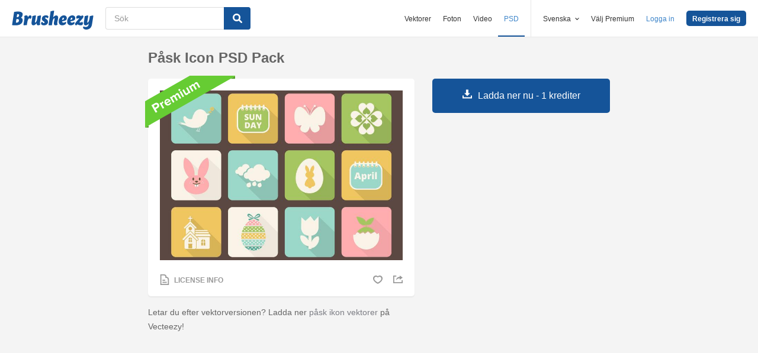

--- FILE ---
content_type: text/html; charset=utf-8
request_url: https://sv.brusheezy.com/psd/53203-pask-icon-psd-pack
body_size: 34815
content:
<!DOCTYPE html>
<!--[if lt IE 7]>      <html lang="sv" xmlns:fb="http://developers.facebook.com/schema/" xmlns:og="http://opengraphprotocol.org/schema/" class="no-js lt-ie9 lt-ie8 lt-ie7"> <![endif]-->
<!--[if IE 7]>         <html lang="sv" xmlns:fb="http://developers.facebook.com/schema/" xmlns:og="http://opengraphprotocol.org/schema/" class="no-js lt-ie9 lt-ie8"> <![endif]-->
<!--[if IE 8]>         <html lang="sv" xmlns:fb="http://developers.facebook.com/schema/" xmlns:og="http://opengraphprotocol.org/schema/" class="no-js lt-ie9"> <![endif]-->
<!--[if IE 9]>         <html lang="sv" xmlns:fb="http://developers.facebook.com/schema/" xmlns:og="http://opengraphprotocol.org/schema/" class="no-js ie9"> <![endif]-->
<!--[if gt IE 9]><!--> <html lang="sv" xmlns:fb="http://developers.facebook.com/schema/" xmlns:og="http://opengraphprotocol.org/schema/" class="no-js"> <!--<![endif]-->
  <head>
	  <script type="text/javascript">window.country_code = "US";window.remote_ip_address = '3.16.213.40'</script>
        <link rel="alternate" href="https://www.brusheezy.com/psds/53203-easter-icon-psd-pack" hreflang="en" />
    <link rel="alternate" href="https://es.brusheezy.com/psds/53203-icono-de-pascua-psd-pack" hreflang="es" />
    <link rel="alternate" href="https://pt.brusheezy.com/psds/53203-icone-da-pascoa-pacote-psd" hreflang="pt-BR" />
    <link rel="alternate" href="https://de.brusheezy.com/psds/53203-ostern-icon-psd-pack" hreflang="de" />
    <link rel="alternate" href="https://fr.brusheezy.com/psd/53203-icone-paques-psd-pack" hreflang="fr" />
    <link rel="alternate" href="https://nl.brusheezy.com/psd/53203-paas-icon-psd-pack" hreflang="nl" />
    <link rel="alternate" href="https://sv.brusheezy.com/psd/53203-pask-icon-psd-pack" hreflang="sv" />
    <link rel="alternate" href="https://www.brusheezy.com/psds/53203-easter-icon-psd-pack" hreflang="x-default" />

    
    <link rel="dns-prefetch" href="//static.brusheezy.com">
    <meta charset="utf-8">
    <meta http-equiv="X-UA-Compatible" content="IE=edge,chrome=1">
<script>window.NREUM||(NREUM={});NREUM.info={"beacon":"bam.nr-data.net","errorBeacon":"bam.nr-data.net","licenseKey":"NRJS-e38a0a5d9f3d7a161d2","applicationID":"682498450","transactionName":"J1kMFkBaWF9cREoQVxdZFxBRUEccSl4KFQ==","queueTime":0,"applicationTime":266,"agent":""}</script>
<script>(window.NREUM||(NREUM={})).init={ajax:{deny_list:["bam.nr-data.net"]},feature_flags:["soft_nav"]};(window.NREUM||(NREUM={})).loader_config={licenseKey:"NRJS-e38a0a5d9f3d7a161d2",applicationID:"682498450",browserID:"682498528"};;/*! For license information please see nr-loader-rum-1.306.0.min.js.LICENSE.txt */
(()=>{var e,t,r={122:(e,t,r)=>{"use strict";r.d(t,{a:()=>i});var n=r(944);function i(e,t){try{if(!e||"object"!=typeof e)return(0,n.R)(3);if(!t||"object"!=typeof t)return(0,n.R)(4);const r=Object.create(Object.getPrototypeOf(t),Object.getOwnPropertyDescriptors(t)),a=0===Object.keys(r).length?e:r;for(let o in a)if(void 0!==e[o])try{if(null===e[o]){r[o]=null;continue}Array.isArray(e[o])&&Array.isArray(t[o])?r[o]=Array.from(new Set([...e[o],...t[o]])):"object"==typeof e[o]&&"object"==typeof t[o]?r[o]=i(e[o],t[o]):r[o]=e[o]}catch(e){r[o]||(0,n.R)(1,e)}return r}catch(e){(0,n.R)(2,e)}}},154:(e,t,r)=>{"use strict";r.d(t,{OF:()=>c,RI:()=>i,WN:()=>u,bv:()=>a,eN:()=>l,gm:()=>o,mw:()=>s,sb:()=>d});var n=r(863);const i="undefined"!=typeof window&&!!window.document,a="undefined"!=typeof WorkerGlobalScope&&("undefined"!=typeof self&&self instanceof WorkerGlobalScope&&self.navigator instanceof WorkerNavigator||"undefined"!=typeof globalThis&&globalThis instanceof WorkerGlobalScope&&globalThis.navigator instanceof WorkerNavigator),o=i?window:"undefined"!=typeof WorkerGlobalScope&&("undefined"!=typeof self&&self instanceof WorkerGlobalScope&&self||"undefined"!=typeof globalThis&&globalThis instanceof WorkerGlobalScope&&globalThis),s=Boolean("hidden"===o?.document?.visibilityState),c=/iPad|iPhone|iPod/.test(o.navigator?.userAgent),d=c&&"undefined"==typeof SharedWorker,u=((()=>{const e=o.navigator?.userAgent?.match(/Firefox[/\s](\d+\.\d+)/);Array.isArray(e)&&e.length>=2&&e[1]})(),Date.now()-(0,n.t)()),l=()=>"undefined"!=typeof PerformanceNavigationTiming&&o?.performance?.getEntriesByType("navigation")?.[0]?.responseStart},163:(e,t,r)=>{"use strict";r.d(t,{j:()=>E});var n=r(384),i=r(741);var a=r(555);r(860).K7.genericEvents;const o="experimental.resources",s="register",c=e=>{if(!e||"string"!=typeof e)return!1;try{document.createDocumentFragment().querySelector(e)}catch{return!1}return!0};var d=r(614),u=r(944),l=r(122);const f="[data-nr-mask]",g=e=>(0,l.a)(e,(()=>{const e={feature_flags:[],experimental:{allow_registered_children:!1,resources:!1},mask_selector:"*",block_selector:"[data-nr-block]",mask_input_options:{color:!1,date:!1,"datetime-local":!1,email:!1,month:!1,number:!1,range:!1,search:!1,tel:!1,text:!1,time:!1,url:!1,week:!1,textarea:!1,select:!1,password:!0}};return{ajax:{deny_list:void 0,block_internal:!0,enabled:!0,autoStart:!0},api:{get allow_registered_children(){return e.feature_flags.includes(s)||e.experimental.allow_registered_children},set allow_registered_children(t){e.experimental.allow_registered_children=t},duplicate_registered_data:!1},browser_consent_mode:{enabled:!1},distributed_tracing:{enabled:void 0,exclude_newrelic_header:void 0,cors_use_newrelic_header:void 0,cors_use_tracecontext_headers:void 0,allowed_origins:void 0},get feature_flags(){return e.feature_flags},set feature_flags(t){e.feature_flags=t},generic_events:{enabled:!0,autoStart:!0},harvest:{interval:30},jserrors:{enabled:!0,autoStart:!0},logging:{enabled:!0,autoStart:!0},metrics:{enabled:!0,autoStart:!0},obfuscate:void 0,page_action:{enabled:!0},page_view_event:{enabled:!0,autoStart:!0},page_view_timing:{enabled:!0,autoStart:!0},performance:{capture_marks:!1,capture_measures:!1,capture_detail:!0,resources:{get enabled(){return e.feature_flags.includes(o)||e.experimental.resources},set enabled(t){e.experimental.resources=t},asset_types:[],first_party_domains:[],ignore_newrelic:!0}},privacy:{cookies_enabled:!0},proxy:{assets:void 0,beacon:void 0},session:{expiresMs:d.wk,inactiveMs:d.BB},session_replay:{autoStart:!0,enabled:!1,preload:!1,sampling_rate:10,error_sampling_rate:100,collect_fonts:!1,inline_images:!1,fix_stylesheets:!0,mask_all_inputs:!0,get mask_text_selector(){return e.mask_selector},set mask_text_selector(t){c(t)?e.mask_selector="".concat(t,",").concat(f):""===t||null===t?e.mask_selector=f:(0,u.R)(5,t)},get block_class(){return"nr-block"},get ignore_class(){return"nr-ignore"},get mask_text_class(){return"nr-mask"},get block_selector(){return e.block_selector},set block_selector(t){c(t)?e.block_selector+=",".concat(t):""!==t&&(0,u.R)(6,t)},get mask_input_options(){return e.mask_input_options},set mask_input_options(t){t&&"object"==typeof t?e.mask_input_options={...t,password:!0}:(0,u.R)(7,t)}},session_trace:{enabled:!0,autoStart:!0},soft_navigations:{enabled:!0,autoStart:!0},spa:{enabled:!0,autoStart:!0},ssl:void 0,user_actions:{enabled:!0,elementAttributes:["id","className","tagName","type"]}}})());var p=r(154),m=r(324);let h=0;const v={buildEnv:m.F3,distMethod:m.Xs,version:m.xv,originTime:p.WN},b={consented:!1},y={appMetadata:{},get consented(){return this.session?.state?.consent||b.consented},set consented(e){b.consented=e},customTransaction:void 0,denyList:void 0,disabled:!1,harvester:void 0,isolatedBacklog:!1,isRecording:!1,loaderType:void 0,maxBytes:3e4,obfuscator:void 0,onerror:void 0,ptid:void 0,releaseIds:{},session:void 0,timeKeeper:void 0,registeredEntities:[],jsAttributesMetadata:{bytes:0},get harvestCount(){return++h}},_=e=>{const t=(0,l.a)(e,y),r=Object.keys(v).reduce((e,t)=>(e[t]={value:v[t],writable:!1,configurable:!0,enumerable:!0},e),{});return Object.defineProperties(t,r)};var w=r(701);const x=e=>{const t=e.startsWith("http");e+="/",r.p=t?e:"https://"+e};var S=r(836),k=r(241);const R={accountID:void 0,trustKey:void 0,agentID:void 0,licenseKey:void 0,applicationID:void 0,xpid:void 0},A=e=>(0,l.a)(e,R),T=new Set;function E(e,t={},r,o){let{init:s,info:c,loader_config:d,runtime:u={},exposed:l=!0}=t;if(!c){const e=(0,n.pV)();s=e.init,c=e.info,d=e.loader_config}e.init=g(s||{}),e.loader_config=A(d||{}),c.jsAttributes??={},p.bv&&(c.jsAttributes.isWorker=!0),e.info=(0,a.D)(c);const f=e.init,m=[c.beacon,c.errorBeacon];T.has(e.agentIdentifier)||(f.proxy.assets&&(x(f.proxy.assets),m.push(f.proxy.assets)),f.proxy.beacon&&m.push(f.proxy.beacon),e.beacons=[...m],function(e){const t=(0,n.pV)();Object.getOwnPropertyNames(i.W.prototype).forEach(r=>{const n=i.W.prototype[r];if("function"!=typeof n||"constructor"===n)return;let a=t[r];e[r]&&!1!==e.exposed&&"micro-agent"!==e.runtime?.loaderType&&(t[r]=(...t)=>{const n=e[r](...t);return a?a(...t):n})})}(e),(0,n.US)("activatedFeatures",w.B),e.runSoftNavOverSpa&&=!0===f.soft_navigations.enabled&&f.feature_flags.includes("soft_nav")),u.denyList=[...f.ajax.deny_list||[],...f.ajax.block_internal?m:[]],u.ptid=e.agentIdentifier,u.loaderType=r,e.runtime=_(u),T.has(e.agentIdentifier)||(e.ee=S.ee.get(e.agentIdentifier),e.exposed=l,(0,k.W)({agentIdentifier:e.agentIdentifier,drained:!!w.B?.[e.agentIdentifier],type:"lifecycle",name:"initialize",feature:void 0,data:e.config})),T.add(e.agentIdentifier)}},234:(e,t,r)=>{"use strict";r.d(t,{W:()=>a});var n=r(836),i=r(687);class a{constructor(e,t){this.agentIdentifier=e,this.ee=n.ee.get(e),this.featureName=t,this.blocked=!1}deregisterDrain(){(0,i.x3)(this.agentIdentifier,this.featureName)}}},241:(e,t,r)=>{"use strict";r.d(t,{W:()=>a});var n=r(154);const i="newrelic";function a(e={}){try{n.gm.dispatchEvent(new CustomEvent(i,{detail:e}))}catch(e){}}},261:(e,t,r)=>{"use strict";r.d(t,{$9:()=>d,BL:()=>s,CH:()=>g,Dl:()=>_,Fw:()=>y,PA:()=>h,Pl:()=>n,Pv:()=>k,Tb:()=>l,U2:()=>a,V1:()=>S,Wb:()=>x,bt:()=>b,cD:()=>v,d3:()=>w,dT:()=>c,eY:()=>p,fF:()=>f,hG:()=>i,k6:()=>o,nb:()=>m,o5:()=>u});const n="api-",i="addPageAction",a="addToTrace",o="addRelease",s="finished",c="interaction",d="log",u="noticeError",l="pauseReplay",f="recordCustomEvent",g="recordReplay",p="register",m="setApplicationVersion",h="setCurrentRouteName",v="setCustomAttribute",b="setErrorHandler",y="setPageViewName",_="setUserId",w="start",x="wrapLogger",S="measure",k="consent"},289:(e,t,r)=>{"use strict";r.d(t,{GG:()=>o,Qr:()=>c,sB:()=>s});var n=r(878),i=r(389);function a(){return"undefined"==typeof document||"complete"===document.readyState}function o(e,t){if(a())return e();const r=(0,i.J)(e),o=setInterval(()=>{a()&&(clearInterval(o),r())},500);(0,n.sp)("load",r,t)}function s(e){if(a())return e();(0,n.DD)("DOMContentLoaded",e)}function c(e){if(a())return e();(0,n.sp)("popstate",e)}},324:(e,t,r)=>{"use strict";r.d(t,{F3:()=>i,Xs:()=>a,xv:()=>n});const n="1.306.0",i="PROD",a="CDN"},374:(e,t,r)=>{r.nc=(()=>{try{return document?.currentScript?.nonce}catch(e){}return""})()},384:(e,t,r)=>{"use strict";r.d(t,{NT:()=>o,US:()=>u,Zm:()=>s,bQ:()=>d,dV:()=>c,pV:()=>l});var n=r(154),i=r(863),a=r(910);const o={beacon:"bam.nr-data.net",errorBeacon:"bam.nr-data.net"};function s(){return n.gm.NREUM||(n.gm.NREUM={}),void 0===n.gm.newrelic&&(n.gm.newrelic=n.gm.NREUM),n.gm.NREUM}function c(){let e=s();return e.o||(e.o={ST:n.gm.setTimeout,SI:n.gm.setImmediate||n.gm.setInterval,CT:n.gm.clearTimeout,XHR:n.gm.XMLHttpRequest,REQ:n.gm.Request,EV:n.gm.Event,PR:n.gm.Promise,MO:n.gm.MutationObserver,FETCH:n.gm.fetch,WS:n.gm.WebSocket},(0,a.i)(...Object.values(e.o))),e}function d(e,t){let r=s();r.initializedAgents??={},t.initializedAt={ms:(0,i.t)(),date:new Date},r.initializedAgents[e]=t}function u(e,t){s()[e]=t}function l(){return function(){let e=s();const t=e.info||{};e.info={beacon:o.beacon,errorBeacon:o.errorBeacon,...t}}(),function(){let e=s();const t=e.init||{};e.init={...t}}(),c(),function(){let e=s();const t=e.loader_config||{};e.loader_config={...t}}(),s()}},389:(e,t,r)=>{"use strict";function n(e,t=500,r={}){const n=r?.leading||!1;let i;return(...r)=>{n&&void 0===i&&(e.apply(this,r),i=setTimeout(()=>{i=clearTimeout(i)},t)),n||(clearTimeout(i),i=setTimeout(()=>{e.apply(this,r)},t))}}function i(e){let t=!1;return(...r)=>{t||(t=!0,e.apply(this,r))}}r.d(t,{J:()=>i,s:()=>n})},555:(e,t,r)=>{"use strict";r.d(t,{D:()=>s,f:()=>o});var n=r(384),i=r(122);const a={beacon:n.NT.beacon,errorBeacon:n.NT.errorBeacon,licenseKey:void 0,applicationID:void 0,sa:void 0,queueTime:void 0,applicationTime:void 0,ttGuid:void 0,user:void 0,account:void 0,product:void 0,extra:void 0,jsAttributes:{},userAttributes:void 0,atts:void 0,transactionName:void 0,tNamePlain:void 0};function o(e){try{return!!e.licenseKey&&!!e.errorBeacon&&!!e.applicationID}catch(e){return!1}}const s=e=>(0,i.a)(e,a)},566:(e,t,r)=>{"use strict";r.d(t,{LA:()=>s,bz:()=>o});var n=r(154);const i="xxxxxxxx-xxxx-4xxx-yxxx-xxxxxxxxxxxx";function a(e,t){return e?15&e[t]:16*Math.random()|0}function o(){const e=n.gm?.crypto||n.gm?.msCrypto;let t,r=0;return e&&e.getRandomValues&&(t=e.getRandomValues(new Uint8Array(30))),i.split("").map(e=>"x"===e?a(t,r++).toString(16):"y"===e?(3&a()|8).toString(16):e).join("")}function s(e){const t=n.gm?.crypto||n.gm?.msCrypto;let r,i=0;t&&t.getRandomValues&&(r=t.getRandomValues(new Uint8Array(e)));const o=[];for(var s=0;s<e;s++)o.push(a(r,i++).toString(16));return o.join("")}},606:(e,t,r)=>{"use strict";r.d(t,{i:()=>a});var n=r(908);a.on=o;var i=a.handlers={};function a(e,t,r,a){o(a||n.d,i,e,t,r)}function o(e,t,r,i,a){a||(a="feature"),e||(e=n.d);var o=t[a]=t[a]||{};(o[r]=o[r]||[]).push([e,i])}},607:(e,t,r)=>{"use strict";r.d(t,{W:()=>n});const n=(0,r(566).bz)()},614:(e,t,r)=>{"use strict";r.d(t,{BB:()=>o,H3:()=>n,g:()=>d,iL:()=>c,tS:()=>s,uh:()=>i,wk:()=>a});const n="NRBA",i="SESSION",a=144e5,o=18e5,s={STARTED:"session-started",PAUSE:"session-pause",RESET:"session-reset",RESUME:"session-resume",UPDATE:"session-update"},c={SAME_TAB:"same-tab",CROSS_TAB:"cross-tab"},d={OFF:0,FULL:1,ERROR:2}},630:(e,t,r)=>{"use strict";r.d(t,{T:()=>n});const n=r(860).K7.pageViewEvent},646:(e,t,r)=>{"use strict";r.d(t,{y:()=>n});class n{constructor(e){this.contextId=e}}},687:(e,t,r)=>{"use strict";r.d(t,{Ak:()=>d,Ze:()=>f,x3:()=>u});var n=r(241),i=r(836),a=r(606),o=r(860),s=r(646);const c={};function d(e,t){const r={staged:!1,priority:o.P3[t]||0};l(e),c[e].get(t)||c[e].set(t,r)}function u(e,t){e&&c[e]&&(c[e].get(t)&&c[e].delete(t),p(e,t,!1),c[e].size&&g(e))}function l(e){if(!e)throw new Error("agentIdentifier required");c[e]||(c[e]=new Map)}function f(e="",t="feature",r=!1){if(l(e),!e||!c[e].get(t)||r)return p(e,t);c[e].get(t).staged=!0,g(e)}function g(e){const t=Array.from(c[e]);t.every(([e,t])=>t.staged)&&(t.sort((e,t)=>e[1].priority-t[1].priority),t.forEach(([t])=>{c[e].delete(t),p(e,t)}))}function p(e,t,r=!0){const o=e?i.ee.get(e):i.ee,c=a.i.handlers;if(!o.aborted&&o.backlog&&c){if((0,n.W)({agentIdentifier:e,type:"lifecycle",name:"drain",feature:t}),r){const e=o.backlog[t],r=c[t];if(r){for(let t=0;e&&t<e.length;++t)m(e[t],r);Object.entries(r).forEach(([e,t])=>{Object.values(t||{}).forEach(t=>{t[0]?.on&&t[0]?.context()instanceof s.y&&t[0].on(e,t[1])})})}}o.isolatedBacklog||delete c[t],o.backlog[t]=null,o.emit("drain-"+t,[])}}function m(e,t){var r=e[1];Object.values(t[r]||{}).forEach(t=>{var r=e[0];if(t[0]===r){var n=t[1],i=e[3],a=e[2];n.apply(i,a)}})}},699:(e,t,r)=>{"use strict";r.d(t,{It:()=>a,KC:()=>s,No:()=>i,qh:()=>o});var n=r(860);const i=16e3,a=1e6,o="SESSION_ERROR",s={[n.K7.logging]:!0,[n.K7.genericEvents]:!1,[n.K7.jserrors]:!1,[n.K7.ajax]:!1}},701:(e,t,r)=>{"use strict";r.d(t,{B:()=>a,t:()=>o});var n=r(241);const i=new Set,a={};function o(e,t){const r=t.agentIdentifier;a[r]??={},e&&"object"==typeof e&&(i.has(r)||(t.ee.emit("rumresp",[e]),a[r]=e,i.add(r),(0,n.W)({agentIdentifier:r,loaded:!0,drained:!0,type:"lifecycle",name:"load",feature:void 0,data:e})))}},741:(e,t,r)=>{"use strict";r.d(t,{W:()=>a});var n=r(944),i=r(261);class a{#e(e,...t){if(this[e]!==a.prototype[e])return this[e](...t);(0,n.R)(35,e)}addPageAction(e,t){return this.#e(i.hG,e,t)}register(e){return this.#e(i.eY,e)}recordCustomEvent(e,t){return this.#e(i.fF,e,t)}setPageViewName(e,t){return this.#e(i.Fw,e,t)}setCustomAttribute(e,t,r){return this.#e(i.cD,e,t,r)}noticeError(e,t){return this.#e(i.o5,e,t)}setUserId(e){return this.#e(i.Dl,e)}setApplicationVersion(e){return this.#e(i.nb,e)}setErrorHandler(e){return this.#e(i.bt,e)}addRelease(e,t){return this.#e(i.k6,e,t)}log(e,t){return this.#e(i.$9,e,t)}start(){return this.#e(i.d3)}finished(e){return this.#e(i.BL,e)}recordReplay(){return this.#e(i.CH)}pauseReplay(){return this.#e(i.Tb)}addToTrace(e){return this.#e(i.U2,e)}setCurrentRouteName(e){return this.#e(i.PA,e)}interaction(e){return this.#e(i.dT,e)}wrapLogger(e,t,r){return this.#e(i.Wb,e,t,r)}measure(e,t){return this.#e(i.V1,e,t)}consent(e){return this.#e(i.Pv,e)}}},782:(e,t,r)=>{"use strict";r.d(t,{T:()=>n});const n=r(860).K7.pageViewTiming},836:(e,t,r)=>{"use strict";r.d(t,{P:()=>s,ee:()=>c});var n=r(384),i=r(990),a=r(646),o=r(607);const s="nr@context:".concat(o.W),c=function e(t,r){var n={},o={},u={},l=!1;try{l=16===r.length&&d.initializedAgents?.[r]?.runtime.isolatedBacklog}catch(e){}var f={on:p,addEventListener:p,removeEventListener:function(e,t){var r=n[e];if(!r)return;for(var i=0;i<r.length;i++)r[i]===t&&r.splice(i,1)},emit:function(e,r,n,i,a){!1!==a&&(a=!0);if(c.aborted&&!i)return;t&&a&&t.emit(e,r,n);var s=g(n);m(e).forEach(e=>{e.apply(s,r)});var d=v()[o[e]];d&&d.push([f,e,r,s]);return s},get:h,listeners:m,context:g,buffer:function(e,t){const r=v();if(t=t||"feature",f.aborted)return;Object.entries(e||{}).forEach(([e,n])=>{o[n]=t,t in r||(r[t]=[])})},abort:function(){f._aborted=!0,Object.keys(f.backlog).forEach(e=>{delete f.backlog[e]})},isBuffering:function(e){return!!v()[o[e]]},debugId:r,backlog:l?{}:t&&"object"==typeof t.backlog?t.backlog:{},isolatedBacklog:l};return Object.defineProperty(f,"aborted",{get:()=>{let e=f._aborted||!1;return e||(t&&(e=t.aborted),e)}}),f;function g(e){return e&&e instanceof a.y?e:e?(0,i.I)(e,s,()=>new a.y(s)):new a.y(s)}function p(e,t){n[e]=m(e).concat(t)}function m(e){return n[e]||[]}function h(t){return u[t]=u[t]||e(f,t)}function v(){return f.backlog}}(void 0,"globalEE"),d=(0,n.Zm)();d.ee||(d.ee=c)},843:(e,t,r)=>{"use strict";r.d(t,{G:()=>a,u:()=>i});var n=r(878);function i(e,t=!1,r,i){(0,n.DD)("visibilitychange",function(){if(t)return void("hidden"===document.visibilityState&&e());e(document.visibilityState)},r,i)}function a(e,t,r){(0,n.sp)("pagehide",e,t,r)}},860:(e,t,r)=>{"use strict";r.d(t,{$J:()=>u,K7:()=>c,P3:()=>d,XX:()=>i,Yy:()=>s,df:()=>a,qY:()=>n,v4:()=>o});const n="events",i="jserrors",a="browser/blobs",o="rum",s="browser/logs",c={ajax:"ajax",genericEvents:"generic_events",jserrors:i,logging:"logging",metrics:"metrics",pageAction:"page_action",pageViewEvent:"page_view_event",pageViewTiming:"page_view_timing",sessionReplay:"session_replay",sessionTrace:"session_trace",softNav:"soft_navigations",spa:"spa"},d={[c.pageViewEvent]:1,[c.pageViewTiming]:2,[c.metrics]:3,[c.jserrors]:4,[c.spa]:5,[c.ajax]:6,[c.sessionTrace]:7,[c.softNav]:8,[c.sessionReplay]:9,[c.logging]:10,[c.genericEvents]:11},u={[c.pageViewEvent]:o,[c.pageViewTiming]:n,[c.ajax]:n,[c.spa]:n,[c.softNav]:n,[c.metrics]:i,[c.jserrors]:i,[c.sessionTrace]:a,[c.sessionReplay]:a,[c.logging]:s,[c.genericEvents]:"ins"}},863:(e,t,r)=>{"use strict";function n(){return Math.floor(performance.now())}r.d(t,{t:()=>n})},878:(e,t,r)=>{"use strict";function n(e,t){return{capture:e,passive:!1,signal:t}}function i(e,t,r=!1,i){window.addEventListener(e,t,n(r,i))}function a(e,t,r=!1,i){document.addEventListener(e,t,n(r,i))}r.d(t,{DD:()=>a,jT:()=>n,sp:()=>i})},908:(e,t,r)=>{"use strict";r.d(t,{d:()=>n,p:()=>i});var n=r(836).ee.get("handle");function i(e,t,r,i,a){a?(a.buffer([e],i),a.emit(e,t,r)):(n.buffer([e],i),n.emit(e,t,r))}},910:(e,t,r)=>{"use strict";r.d(t,{i:()=>a});var n=r(944);const i=new Map;function a(...e){return e.every(e=>{if(i.has(e))return i.get(e);const t="function"==typeof e?e.toString():"",r=t.includes("[native code]"),a=t.includes("nrWrapper");return r||a||(0,n.R)(64,e?.name||t),i.set(e,r),r})}},944:(e,t,r)=>{"use strict";r.d(t,{R:()=>i});var n=r(241);function i(e,t){"function"==typeof console.debug&&(console.debug("New Relic Warning: https://github.com/newrelic/newrelic-browser-agent/blob/main/docs/warning-codes.md#".concat(e),t),(0,n.W)({agentIdentifier:null,drained:null,type:"data",name:"warn",feature:"warn",data:{code:e,secondary:t}}))}},969:(e,t,r)=>{"use strict";r.d(t,{TZ:()=>n,XG:()=>s,rs:()=>i,xV:()=>o,z_:()=>a});const n=r(860).K7.metrics,i="sm",a="cm",o="storeSupportabilityMetrics",s="storeEventMetrics"},990:(e,t,r)=>{"use strict";r.d(t,{I:()=>i});var n=Object.prototype.hasOwnProperty;function i(e,t,r){if(n.call(e,t))return e[t];var i=r();if(Object.defineProperty&&Object.keys)try{return Object.defineProperty(e,t,{value:i,writable:!0,enumerable:!1}),i}catch(e){}return e[t]=i,i}}},n={};function i(e){var t=n[e];if(void 0!==t)return t.exports;var a=n[e]={exports:{}};return r[e](a,a.exports,i),a.exports}i.m=r,i.d=(e,t)=>{for(var r in t)i.o(t,r)&&!i.o(e,r)&&Object.defineProperty(e,r,{enumerable:!0,get:t[r]})},i.f={},i.e=e=>Promise.all(Object.keys(i.f).reduce((t,r)=>(i.f[r](e,t),t),[])),i.u=e=>"nr-rum-1.306.0.min.js",i.o=(e,t)=>Object.prototype.hasOwnProperty.call(e,t),e={},t="NRBA-1.306.0.PROD:",i.l=(r,n,a,o)=>{if(e[r])e[r].push(n);else{var s,c;if(void 0!==a)for(var d=document.getElementsByTagName("script"),u=0;u<d.length;u++){var l=d[u];if(l.getAttribute("src")==r||l.getAttribute("data-webpack")==t+a){s=l;break}}if(!s){c=!0;var f={296:"sha512-XHJAyYwsxAD4jnOFenBf2aq49/pv28jKOJKs7YGQhagYYI2Zk8nHflZPdd7WiilkmEkgIZQEFX4f1AJMoyzKwA=="};(s=document.createElement("script")).charset="utf-8",i.nc&&s.setAttribute("nonce",i.nc),s.setAttribute("data-webpack",t+a),s.src=r,0!==s.src.indexOf(window.location.origin+"/")&&(s.crossOrigin="anonymous"),f[o]&&(s.integrity=f[o])}e[r]=[n];var g=(t,n)=>{s.onerror=s.onload=null,clearTimeout(p);var i=e[r];if(delete e[r],s.parentNode&&s.parentNode.removeChild(s),i&&i.forEach(e=>e(n)),t)return t(n)},p=setTimeout(g.bind(null,void 0,{type:"timeout",target:s}),12e4);s.onerror=g.bind(null,s.onerror),s.onload=g.bind(null,s.onload),c&&document.head.appendChild(s)}},i.r=e=>{"undefined"!=typeof Symbol&&Symbol.toStringTag&&Object.defineProperty(e,Symbol.toStringTag,{value:"Module"}),Object.defineProperty(e,"__esModule",{value:!0})},i.p="https://js-agent.newrelic.com/",(()=>{var e={374:0,840:0};i.f.j=(t,r)=>{var n=i.o(e,t)?e[t]:void 0;if(0!==n)if(n)r.push(n[2]);else{var a=new Promise((r,i)=>n=e[t]=[r,i]);r.push(n[2]=a);var o=i.p+i.u(t),s=new Error;i.l(o,r=>{if(i.o(e,t)&&(0!==(n=e[t])&&(e[t]=void 0),n)){var a=r&&("load"===r.type?"missing":r.type),o=r&&r.target&&r.target.src;s.message="Loading chunk "+t+" failed: ("+a+": "+o+")",s.name="ChunkLoadError",s.type=a,s.request=o,n[1](s)}},"chunk-"+t,t)}};var t=(t,r)=>{var n,a,[o,s,c]=r,d=0;if(o.some(t=>0!==e[t])){for(n in s)i.o(s,n)&&(i.m[n]=s[n]);if(c)c(i)}for(t&&t(r);d<o.length;d++)a=o[d],i.o(e,a)&&e[a]&&e[a][0](),e[a]=0},r=self["webpackChunk:NRBA-1.306.0.PROD"]=self["webpackChunk:NRBA-1.306.0.PROD"]||[];r.forEach(t.bind(null,0)),r.push=t.bind(null,r.push.bind(r))})(),(()=>{"use strict";i(374);var e=i(566),t=i(741);class r extends t.W{agentIdentifier=(0,e.LA)(16)}var n=i(860);const a=Object.values(n.K7);var o=i(163);var s=i(908),c=i(863),d=i(261),u=i(241),l=i(944),f=i(701),g=i(969);function p(e,t,i,a){const o=a||i;!o||o[e]&&o[e]!==r.prototype[e]||(o[e]=function(){(0,s.p)(g.xV,["API/"+e+"/called"],void 0,n.K7.metrics,i.ee),(0,u.W)({agentIdentifier:i.agentIdentifier,drained:!!f.B?.[i.agentIdentifier],type:"data",name:"api",feature:d.Pl+e,data:{}});try{return t.apply(this,arguments)}catch(e){(0,l.R)(23,e)}})}function m(e,t,r,n,i){const a=e.info;null===r?delete a.jsAttributes[t]:a.jsAttributes[t]=r,(i||null===r)&&(0,s.p)(d.Pl+n,[(0,c.t)(),t,r],void 0,"session",e.ee)}var h=i(687),v=i(234),b=i(289),y=i(154),_=i(384);const w=e=>y.RI&&!0===e?.privacy.cookies_enabled;function x(e){return!!(0,_.dV)().o.MO&&w(e)&&!0===e?.session_trace.enabled}var S=i(389),k=i(699);class R extends v.W{constructor(e,t){super(e.agentIdentifier,t),this.agentRef=e,this.abortHandler=void 0,this.featAggregate=void 0,this.loadedSuccessfully=void 0,this.onAggregateImported=new Promise(e=>{this.loadedSuccessfully=e}),this.deferred=Promise.resolve(),!1===e.init[this.featureName].autoStart?this.deferred=new Promise((t,r)=>{this.ee.on("manual-start-all",(0,S.J)(()=>{(0,h.Ak)(e.agentIdentifier,this.featureName),t()}))}):(0,h.Ak)(e.agentIdentifier,t)}importAggregator(e,t,r={}){if(this.featAggregate)return;const n=async()=>{let n;await this.deferred;try{if(w(e.init)){const{setupAgentSession:t}=await i.e(296).then(i.bind(i,305));n=t(e)}}catch(e){(0,l.R)(20,e),this.ee.emit("internal-error",[e]),(0,s.p)(k.qh,[e],void 0,this.featureName,this.ee)}try{if(!this.#t(this.featureName,n,e.init))return(0,h.Ze)(this.agentIdentifier,this.featureName),void this.loadedSuccessfully(!1);const{Aggregate:i}=await t();this.featAggregate=new i(e,r),e.runtime.harvester.initializedAggregates.push(this.featAggregate),this.loadedSuccessfully(!0)}catch(e){(0,l.R)(34,e),this.abortHandler?.(),(0,h.Ze)(this.agentIdentifier,this.featureName,!0),this.loadedSuccessfully(!1),this.ee&&this.ee.abort()}};y.RI?(0,b.GG)(()=>n(),!0):n()}#t(e,t,r){if(this.blocked)return!1;switch(e){case n.K7.sessionReplay:return x(r)&&!!t;case n.K7.sessionTrace:return!!t;default:return!0}}}var A=i(630),T=i(614);class E extends R{static featureName=A.T;constructor(e){var t;super(e,A.T),this.setupInspectionEvents(e.agentIdentifier),t=e,p(d.Fw,function(e,r){"string"==typeof e&&("/"!==e.charAt(0)&&(e="/"+e),t.runtime.customTransaction=(r||"http://custom.transaction")+e,(0,s.p)(d.Pl+d.Fw,[(0,c.t)()],void 0,void 0,t.ee))},t),this.importAggregator(e,()=>i.e(296).then(i.bind(i,943)))}setupInspectionEvents(e){const t=(t,r)=>{t&&(0,u.W)({agentIdentifier:e,timeStamp:t.timeStamp,loaded:"complete"===t.target.readyState,type:"window",name:r,data:t.target.location+""})};(0,b.sB)(e=>{t(e,"DOMContentLoaded")}),(0,b.GG)(e=>{t(e,"load")}),(0,b.Qr)(e=>{t(e,"navigate")}),this.ee.on(T.tS.UPDATE,(t,r)=>{(0,u.W)({agentIdentifier:e,type:"lifecycle",name:"session",data:r})})}}var N=i(843),I=i(782);class j extends R{static featureName=I.T;constructor(e){super(e,I.T),y.RI&&((0,N.u)(()=>(0,s.p)("docHidden",[(0,c.t)()],void 0,I.T,this.ee),!0),(0,N.G)(()=>(0,s.p)("winPagehide",[(0,c.t)()],void 0,I.T,this.ee)),this.importAggregator(e,()=>i.e(296).then(i.bind(i,117))))}}class P extends R{static featureName=g.TZ;constructor(e){super(e,g.TZ),y.RI&&document.addEventListener("securitypolicyviolation",e=>{(0,s.p)(g.xV,["Generic/CSPViolation/Detected"],void 0,this.featureName,this.ee)}),this.importAggregator(e,()=>i.e(296).then(i.bind(i,623)))}}new class extends r{constructor(e){var t;(super(),y.gm)?(this.features={},(0,_.bQ)(this.agentIdentifier,this),this.desiredFeatures=new Set(e.features||[]),this.desiredFeatures.add(E),this.runSoftNavOverSpa=[...this.desiredFeatures].some(e=>e.featureName===n.K7.softNav),(0,o.j)(this,e,e.loaderType||"agent"),t=this,p(d.cD,function(e,r,n=!1){if("string"==typeof e){if(["string","number","boolean"].includes(typeof r)||null===r)return m(t,e,r,d.cD,n);(0,l.R)(40,typeof r)}else(0,l.R)(39,typeof e)},t),function(e){p(d.Dl,function(t){if("string"==typeof t||null===t)return m(e,"enduser.id",t,d.Dl,!0);(0,l.R)(41,typeof t)},e)}(this),function(e){p(d.nb,function(t){if("string"==typeof t||null===t)return m(e,"application.version",t,d.nb,!1);(0,l.R)(42,typeof t)},e)}(this),function(e){p(d.d3,function(){e.ee.emit("manual-start-all")},e)}(this),function(e){p(d.Pv,function(t=!0){if("boolean"==typeof t){if((0,s.p)(d.Pl+d.Pv,[t],void 0,"session",e.ee),e.runtime.consented=t,t){const t=e.features.page_view_event;t.onAggregateImported.then(e=>{const r=t.featAggregate;e&&!r.sentRum&&r.sendRum()})}}else(0,l.R)(65,typeof t)},e)}(this),this.run()):(0,l.R)(21)}get config(){return{info:this.info,init:this.init,loader_config:this.loader_config,runtime:this.runtime}}get api(){return this}run(){try{const e=function(e){const t={};return a.forEach(r=>{t[r]=!!e[r]?.enabled}),t}(this.init),t=[...this.desiredFeatures];t.sort((e,t)=>n.P3[e.featureName]-n.P3[t.featureName]),t.forEach(t=>{if(!e[t.featureName]&&t.featureName!==n.K7.pageViewEvent)return;if(this.runSoftNavOverSpa&&t.featureName===n.K7.spa)return;if(!this.runSoftNavOverSpa&&t.featureName===n.K7.softNav)return;const r=function(e){switch(e){case n.K7.ajax:return[n.K7.jserrors];case n.K7.sessionTrace:return[n.K7.ajax,n.K7.pageViewEvent];case n.K7.sessionReplay:return[n.K7.sessionTrace];case n.K7.pageViewTiming:return[n.K7.pageViewEvent];default:return[]}}(t.featureName).filter(e=>!(e in this.features));r.length>0&&(0,l.R)(36,{targetFeature:t.featureName,missingDependencies:r}),this.features[t.featureName]=new t(this)})}catch(e){(0,l.R)(22,e);for(const e in this.features)this.features[e].abortHandler?.();const t=(0,_.Zm)();delete t.initializedAgents[this.agentIdentifier]?.features,delete this.sharedAggregator;return t.ee.get(this.agentIdentifier).abort(),!1}}}({features:[E,j,P],loaderType:"lite"})})()})();</script>
    <meta name="viewport" content="width=device-width, initial-scale=1.0, minimum-scale=1.0" />
    <title>Påsk Icon PSD Pack - Gratis Photoshop-borstar hos Brusheezy!</title>
<meta content="Photoshop penslar - Brusheezy är en ENORM samling av Photoshop-penslar, Photoshop mönster, texturer, (PSDer,) händelser, former, stilar och skalor som man kan ladda ner och dela!" name="description" />
<meta content="brusheezy" name="twitter:site" />
<meta content="brusheezy" name="twitter:creator" />
<meta content="summary_large_image" name="twitter:card" />
<meta content="https://static.brusheezy.com/system/resources/previews/000/053/203/original/easter-icon-psd-pack-photoshop-psds.jpg" name="twitter:image" />
<meta content="Brusheezy" property="og:site_name" />
<meta content="Påsk Icon PSD Pack" property="og:title" />
<meta content="https://sv.brusheezy.com/psd/53203-pask-icon-psd-pack" property="og:url" />
<meta content="sv_SE" property="og:locale" />
<meta content="en_US" property="og:locale:alternate" />
<meta content="de_DE" property="og:locale:alternate" />
<meta content="es_ES" property="og:locale:alternate" />
<meta content="fr_FR" property="og:locale:alternate" />
<meta content="nl_NL" property="og:locale:alternate" />
<meta content="pt_BR" property="og:locale:alternate" />
<meta content="https://static.brusheezy.com/system/resources/previews/000/053/203/original/easter-icon-psd-pack-photoshop-psds.jpg" property="og:image" />
    <link href="/favicon.ico" rel="shortcut icon"></link><link href="/favicon.png" rel="icon" sizes="48x48" type="image/png"></link><link href="/apple-touch-icon-precomposed.png" rel="apple-touch-icon-precomposed"></link>
    <link href="https://maxcdn.bootstrapcdn.com/font-awesome/4.6.3/css/font-awesome.min.css" media="screen" rel="stylesheet" type="text/css" />
    <script src="https://static.brusheezy.com/assets/modernizr.custom.83825-93372fb200ead74f1d44254d993c5440.js" type="text/javascript"></script>
    <link href="https://static.brusheezy.com/assets/application-e6fc89b3e1f8c6290743690971644994.css" media="screen" rel="stylesheet" type="text/css" />
    <link href="https://static.brusheezy.com/assets/print-ac38768f09270df2214d2c500c647adc.css" media="print" rel="stylesheet" type="text/css" />
    <link href="https://feeds.feedburner.com/eezyinc/brusheezy-images" rel="alternate" title="RSS" type="application/rss+xml" />

        <link rel="canonical" href="https://sv.brusheezy.com/psd/53203-pask-icon-psd-pack">


    <meta content="authenticity_token" name="csrf-param" />
<meta content="vDFGwdJfCVw0QcpEaVFZzEsbQEf2OhDr2KuTAoegfNo=" name="csrf-token" />
    <!-- Begin TextBlock "HTML - Head" -->
<meta name="google-site-verification" content="pfGHD8M12iD8MZoiUsSycicUuSitnj2scI2cB_MvoYw" />
<meta name="google-site-verification" content="b4_frnI9j9l6Hs7d1QntimjvrZOtJ8x8ykl7RfeJS2Y" />
<meta name="tinfoil-site-verification" content="6d4a376b35cc11699dd86a787c7b5ae10b5c70f0" />
<meta name="msvalidate.01" content="9E7A3F56C01FB9B69FCDD1FBD287CAE4" />
<meta name="p:domain_verify" content="e95f03b955f8191de30e476f8527821e"/>
<meta property="fb:page_id" content="111431139680" />
<meta name="google" content="nositelinkssearchbox" />
<meta name="referrer" content="unsafe-url" />
<!--<script type="text/javascript" src="http://api.xeezy.com/api.min.js"></script>-->
<!--<script async src="//cdn-s2s.buysellads.net/pub/brusheezy.js" data-cfasync="false"></script>-->
<link href="https://plus.google.com/116840303500574370724" rel="publisher" />

<script>
  var iStockCoupon = { 
    // --- ADMIN CONIG----
    Code: 'EEZYOFF14', 
    Message: 'Hurry! Offer Expires 10/31/2013',
    // -------------------

    showPopup: function() {
      var win = window.open("", "istock-sale", "width=520,height=320");
      var wrap = win.document.createElement('div'); 
      wrap.setAttribute('class', 'sale-wrapper');
      
      var logo = win.document.createElement('img');
      logo.setAttribute('src', '//static.vecteezy.com/system/assets/asset_files/000/000/171/original/new-istock-logo.jpg');
      wrap.appendChild(logo);
      
      var code = win.document.createElement('div');
      code.setAttribute('class','code');
      code.appendChild(win.document.createTextNode(iStockCoupon.Code));
      wrap.appendChild(code);
      
      var expires = win.document.createElement('div');
      expires.setAttribute('class','expire');
      expires.appendChild(win.document.createTextNode(iStockCoupon.Message));
      wrap.appendChild(expires);
      
      var close = win.document.createElement('a');
      close.setAttribute('href', '#');
      close.appendChild(win.document.createTextNode('Close Window'));
      wrap.appendChild(close);
      
      var style = win.document.createElement('style');
      close.setAttribute('onclick', 'window.close()');
  
      style.appendChild(win.document.createTextNode("a{margin-top: 40px;display:block;font-size:12px;color:rgb(73,149,203);text-decoration:none;} .expire{margin-top:16px;color: rgb(81,81,81);font-size:24px;} .code{margin-top:20px;font-size:50px;font-weight:700;text-transform:uppercase;} img{margin-top:44px;} body{padding:0;margin:0;text-align:center;font-family:sans-serif;} .sale-wrapper{height:288px;border:16px solid #a1a1a1;}"));
      win.document.body.appendChild(style);
      win.document.body.appendChild(wrap);        
    },
  };

</script>
<script src="https://cdn.optimizely.com/js/168948327.js"></script>

<script>var AdminHideEezyPremiumPopup = false</script>
<!-- TradeDoubler site verification 2802548 -->



<!-- End TextBlock "HTML - Head" -->
      <link href="https://static.brusheezy.com/assets/resource-show-090e629f8c47746d2d8ac3af6444ea40.css" media="screen" rel="stylesheet" type="text/css" />
  <script type="text/javascript">
    var is_show_page = true;
  </script>

  <script type="text/javascript">
      var resource_id = 53203;
      var custom_vert_text = "vår";
  </script>

      <div hidden itemprop="image" itemscope itemtype="http://schema.org/ImageObject">

        <meta itemprop="author" content="erind">


        <meta itemprop="datePublished" content="2014-04-01">

      <meta itemprop="thumbnailUrl" content="https://static.brusheezy.com/system/resources/thumbnails/000/053/203/original/easter-icon-psd-pack-photoshop-psds.jpg">
      <meta itemprop="name" content="Påsk Icon PSD Pack" />
      <meta itemprop="description" content="Letar du efter vektorversionen? Ladda ner &lt;a href=&quot;http://www.vecteezy.com/holiday-seasonal/61903-easter-icon-vector-pack/premium&quot;&gt;påsk ikon vektorer&lt;/a&gt; på Vecteezy!">
        <meta itemprop="contentUrl" content="https://static.brusheezy.com/system/resources/previews/000/053/203/original/easter-icon-psd-pack-photoshop-psds.jpg">
    </div>


    <script type="application/ld+json">
      {
        "@context": "http://schema.org",
        "@type": "WebSite",
        "name": "brusheezy",
        "url": "https://www.brusheezy.com"
      }
   </script>

    <script type="application/ld+json">
      {
      "@context": "http://schema.org",
      "@type": "Organization",
      "url": "https://www.brusheezy.com",
      "logo": "https://static.brusheezy.com/assets/structured_data/brusheezy-logo-63a0370ba72197d03d41c8ee2a3fe30d.svg",
      "sameAs": [
        "https://www.facebook.com/brusheezy",
        "https://twitter.com/brusheezy",
        "https://pinterest.com/brusheezy/",
        "https://www.youtube.com/EezyInc",
        "https://instagram.com/eezy/",
        "https://www.snapchat.com/add/eezy",
        "https://google.com/+brusheezy"
      ]
     }
    </script>

    <script src="https://static.brusheezy.com/assets/sp-32e34cb9c56d3cd62718aba7a1338855.js" type="text/javascript"></script>
<script type="text/javascript">
  document.addEventListener('DOMContentLoaded', function() {
    snowplow('newTracker', 'sp', 'a.vecteezy.com', {
      appId: 'brusheezy_production',
      discoverRootDomain: true,
      eventMethod: 'beacon',
      cookieSameSite: 'Lax',
      context: {
        webPage: true,
        performanceTiming: true,
        gaCookies: true,
        geolocation: false
      }
    });
    snowplow('setUserIdFromCookie', 'rollout');
    snowplow('enableActivityTracking', {minimumVisitLength: 10, heartbeatDelay: 10});
    snowplow('enableLinkClickTracking');
    snowplow('trackPageView');
  });
</script>

  </head>

  <body class="proper-sticky-ads   fullwidth flex  redesign-layout resources-show"
        data-site="brusheezy">
    
<link rel="preconnect" href="https://a.pub.network/" crossorigin />
<link rel="preconnect" href="https://b.pub.network/" crossorigin />
<link rel="preconnect" href="https://c.pub.network/" crossorigin />
<link rel="preconnect" href="https://d.pub.network/" crossorigin />
<link rel="preconnect" href="https://c.amazon-adsystem.com" crossorigin />
<link rel="preconnect" href="https://s.amazon-adsystem.com" crossorigin />
<link rel="preconnect" href="https://secure.quantserve.com/" crossorigin />
<link rel="preconnect" href="https://rules.quantcount.com/" crossorigin />
<link rel="preconnect" href="https://pixel.quantserve.com/" crossorigin />
<link rel="preconnect" href="https://btloader.com/" crossorigin />
<link rel="preconnect" href="https://api.btloader.com/" crossorigin />
<link rel="preconnect" href="https://confiant-integrations.global.ssl.fastly.net" crossorigin />
<link rel="stylesheet" href="https://a.pub.network/brusheezy-com/cls.css">
<script data-cfasync="false" type="text/javascript">
  var freestar = freestar || {};
  freestar.queue = freestar.queue || [];
  freestar.config = freestar.config || {};
  freestar.config.enabled_slots = [];
  freestar.initCallback = function () { (freestar.config.enabled_slots.length === 0) ? freestar.initCallbackCalled = false : freestar.newAdSlots(freestar.config.enabled_slots) }
</script>
<script src="https://a.pub.network/brusheezy-com/pubfig.min.js" data-cfasync="false" async></script>
<style>
.fs-sticky-footer {
  background: rgba(247, 247, 247, 0.9) !important;
}
</style>
<!-- Tag ID: brusheezy_1x1_bouncex -->
<div align="center" id="brusheezy_1x1_bouncex">
 <script data-cfasync="false" type="text/javascript">
  freestar.config.enabled_slots.push({ placementName: "brusheezy_1x1_bouncex", slotId: "brusheezy_1x1_bouncex" });
 </script>
</div>


      <script src="https://static.brusheezy.com/assets/partner-service-v3-b8d5668d95732f2d5a895618bbc192d0.js" type="text/javascript"></script>

<script type="text/javascript">
  window.partnerService = new window.PartnerService({
    baseUrl: 'https://p.sa7eer.com',
    site: 'brusheezy',
    contentType: "vector",
    locale: 'sv',
    controllerName: 'resources',
    pageviewGuid: '18a94e59-fe16-46e1-a053-bbfcc61b92d4',
    sessionGuid: 'b975eeff-e6cc-4243-846d-7b020a2dbfa1',
  });
</script>


    
      

    <div id="fb-root"></div>



      
<header class="ez-site-header ">
  <div class="max-inner is-logged-out">
    <div class='ez-site-header__logo'>
  <a href="https://sv.brusheezy.com/" title="Brusheezy"><svg xmlns="http://www.w3.org/2000/svg" id="Layer_1" data-name="Layer 1" viewBox="0 0 248 57.8"><title>brusheezy-logo-color</title><path class="cls-1" d="M32.4,29.6c0,9.9-9.2,15.3-21.1,15.3-3.9,0-11-.6-11.3-.6L6.3,3.9A61.78,61.78,0,0,1,18,2.7c9.6,0,14.5,3,14.5,8.8a12.42,12.42,0,0,1-5.3,10.2A7.9,7.9,0,0,1,32.4,29.6Zm-11.3.1c0-2.8-1.7-3.9-4.6-3.9-1,0-2.1.1-3.2.2L11.7,36.6c.5,0,1,.1,1.5.1C18.4,36.7,21.1,34,21.1,29.7ZM15.6,10.9l-1.4,9h2.2c3.1,0,5.1-2.9,5.1-6,0-2.1-1.1-3.1-3.4-3.1A10.87,10.87,0,0,0,15.6,10.9Z" transform="translate(0 0)"></path><path class="cls-1" d="M55.3,14.4c2.6,0,4,1.6,4,4.4a8.49,8.49,0,0,1-3.6,6.8,3,3,0,0,0-2.7-2c-4.5,0-6.3,10.6-6.4,11.2L46,38.4l-.9,5.9c-3.1,0-6.9.3-8.1.3a4,4,0,0,1-2.2-1l.8-5.2,2-13,.1-.8c.8-5.4-.7-7.7-.7-7.7a9.11,9.11,0,0,1,6.1-2.5c3.4,0,5.2,2,5.3,6.3,1.2-3.1,3.2-6.3,6.9-6.3Z" transform="translate(0 0)"></path><path class="cls-1" d="M85.4,34.7c-.8,5.4.7,7.7.7,7.7A9.11,9.11,0,0,1,80,44.9c-3.5,0-5.3-2.2-5.3-6.7-2.4,3.7-5.6,6.7-9.7,6.7-4.4,0-6.4-3.7-5.3-11.2L61,25.6c.8-5,1-9,1-9,3.2-.6,7.3-2.1,8.8-2.1a4,4,0,0,1,2.2,1L71.4,25.7l-1.5,9.4c-.1.9,0,1.3.8,1.3,3.7,0,5.8-10.7,5.8-10.7.8-5,1-9,1-9,3.2-.6,7.3-2.1,8.8-2.1a4,4,0,0,1,2.2,1L86.9,25.8l-1.3,8.3Z" transform="translate(0 0)"></path><path class="cls-1" d="M103.3,14.4c4.5,0,7.8,1.6,7.8,4.5,0,3.2-3.9,4.5-3.9,4.5s-1.2-2.9-3.7-2.9a2,2,0,0,0-2.2,2,2.41,2.41,0,0,0,1.3,2.2l3.2,2a8.39,8.39,0,0,1,3.9,7.5c0,6.1-4.9,10.7-12.5,10.7-4.6,0-8.8-2-8.8-5.8,0-3.5,3.5-5.4,3.5-5.4S93.8,38,96.8,38A2,2,0,0,0,99,35.8a2.42,2.42,0,0,0-1.3-2.2l-3-1.9a7.74,7.74,0,0,1-3.8-7c.3-5.9,4.8-10.3,12.4-10.3Z" transform="translate(0 0)"></path><path class="cls-1" d="M138.1,34.8c-1.1,5.4.9,7.7.9,7.7a9.28,9.28,0,0,1-6.1,2.4c-4.3,0-6.3-3.2-5-10l.2-.9,1.8-9.6a.94.94,0,0,0-1-1.3c-3.6,0-5.7,10.9-5.7,11l-.7,4.5-.9,5.9c-3.1,0-6.9.3-8.1.3a4,4,0,0,1-2.2-1l.8-5.2,4.3-27.5c.8-5,1-9,1-9,3.2-.6,7.3-2.1,8.8-2.1a4,4,0,0,1,2.2,1l-3.1,19.9c2.4-3.5,5.5-6.3,9.5-6.3,4.4,0,6.8,3.8,5.3,11.2l-1.8,8.4Z" transform="translate(0 0)"></path><path class="cls-1" d="M167.1,22.9c0,4.4-2.4,7.3-8.4,8.5l-6.3,1.3c.5,2.8,2.2,4.1,5,4.1a8.32,8.32,0,0,0,5.8-2.7,3.74,3.74,0,0,1,1.8,3.1c0,3.7-5.5,7.6-11.9,7.6s-10.8-4.2-10.8-11.2c0-8.2,5.7-19.2,15.8-19.2,5.6,0,9,3.3,9,8.5Zm-10.6,4.2a2.63,2.63,0,0,0,1.7-2.8c0-1.2-.4-3-1.8-3-2.5,0-3.6,4.1-4,7.2Z" transform="translate(0 0)"></path><path class="cls-1" d="M192.9,22.9c0,4.4-2.4,7.3-8.4,8.5l-6.3,1.3c.5,2.8,2.2,4.1,5,4.1a8.32,8.32,0,0,0,5.8-2.7,3.74,3.74,0,0,1,1.8,3.1c0,3.7-5.5,7.6-11.9,7.6s-10.8-4.2-10.8-11.2c0-8.2,5.7-19.2,15.8-19.2,5.5,0,9,3.3,9,8.5Zm-10.7,4.2a2.63,2.63,0,0,0,1.7-2.8c0-1.2-.4-3-1.8-3-2.5,0-3.6,4.1-4,7.2Z" transform="translate(0 0)"></path><path class="cls-1" d="M213.9,33.8a7.72,7.72,0,0,1,2.2,5.4c0,4.5-3.7,5.7-6.9,5.7-4.1,0-7.1-2-10.2-3-.9,1-1.7,2-2.5,3,0,0-4.6-.1-4.6-3.3,0-3.9,6.4-10.5,13.3-18.1a19.88,19.88,0,0,0-2.2-.2c-3.9,0-5.4,2-5.4,2a8.19,8.19,0,0,1-1.8-5.4c.2-4.2,4.2-5.4,7.3-5.4,3.3,0,5.7,1.3,8.1,2.4l1.9-2.4s4.7.1,4.7,3.3c0,3.7-6.2,10.3-12.9,17.6a14.65,14.65,0,0,0,4,.7,6.22,6.22,0,0,0,5-2.3Z" transform="translate(0 0)"></path><path class="cls-1" d="M243.8,42.3c-1.7,10.3-8.6,15.5-17.4,15.5-5.6,0-9.8-3-9.8-6.4a3.85,3.85,0,0,1,1.9-3.3,8.58,8.58,0,0,0,5.7,1.8c3.5,0,8.3-1.5,9.1-6.9l.7-4.2c-2.4,3.5-5.5,6.3-9.5,6.3-4.4,0-6.4-3.7-5.3-11.2l1.3-8.1c.8-5,1-9,1-9,3.2-.6,7.3-2.1,8.8-2.1a4,4,0,0,1,2.2,1l-1.6,10.2-1.5,9.4c-.1.9,0,1.3.8,1.3,3.7,0,5.8-10.7,5.8-10.7.8-5,1-9,1-9,3.2-.6,7.3-2.1,8.8-2.1a4,4,0,0,1,2.2,1L246.4,26Z" transform="translate(0 0)"></path></svg>
</a>
</div>


      <nav class="ez-site-header__main-nav logged-out-nav">
    <ul class="ez-site-header__header-menu">
        <div class="ez-site-header__app-links-wrapper" data-target="ez-mobile-menu.appLinksWrapper">
          <li class="ez-site-header__menu-item ez-site-header__menu-item--app-link "
              data-target="ez-mobile-menu.appLink" >
            <a href="https://sv.vecteezy.com" target="_blank">Vektorer</a>
          </li>

          <li class="ez-site-header__menu-item ez-site-header__menu-item--app-link "
              data-target="ez-mobile-menu.appLink" >
            <a href="https://sv.vecteezy.com/gratis-foton" target="_blank">Foton</a>
          </li>

          <li class="ez-site-header__menu-item ez-site-header__menu-item--app-link"
              data-target="ez-mobile-menu.appLink" >
            <a href="https://sv.videezy.com" target="_blank">Video</a>
          </li>

          <li class="ez-site-header__menu-item ez-site-header__menu-item--app-link active-menu-item"
              data-target="ez-mobile-menu.appLink" >
            <a href="https://sv.brusheezy.com" target="_blank">PSD</a>
          </li>
        </div>

        <div class="ez-site-header__separator"></div>

        <li class="ez-site-header__locale_prompt ez-site-header__menu-item"
            data-action="toggle-language-switcher"
            data-switcher-target="ez-site-header__lang_selector">
          <span>
            Svenska
            <!-- Generator: Adobe Illustrator 21.0.2, SVG Export Plug-In . SVG Version: 6.00 Build 0)  --><svg xmlns="http://www.w3.org/2000/svg" xmlns:xlink="http://www.w3.org/1999/xlink" version="1.1" id="Layer_1" x="0px" y="0px" viewBox="0 0 11.9 7.1" style="enable-background:new 0 0 11.9 7.1;" xml:space="preserve" class="ez-site-header__menu-arrow">
<polygon points="11.9,1.5 10.6,0 6,4.3 1.4,0 0,1.5 6,7.1 "></polygon>
</svg>

          </span>

          
<div id="ez-site-header__lang_selector" class="ez-language-switcher ez-tooltip ez-tooltip--arrow-top">
  <div class="ez-tooltip__arrow ez-tooltip__arrow--middle"></div>
  <div class="ez-tooltip__content">
    <ul>
        <li>
          <a href="https://www.brusheezy.com/psds/53203-easter-icon-psd-pack" class="nested-locale-switcher-link en" data-locale="en">English</a>        </li>
        <li>
          <a href="https://es.brusheezy.com/psds/53203-icono-de-pascua-psd-pack" class="nested-locale-switcher-link es" data-locale="es">Español</a>        </li>
        <li>
          <a href="https://pt.brusheezy.com/psds/53203-icone-da-pascoa-pacote-psd" class="nested-locale-switcher-link pt" data-locale="pt">Português</a>        </li>
        <li>
          <a href="https://de.brusheezy.com/psds/53203-ostern-icon-psd-pack" class="nested-locale-switcher-link de" data-locale="de">Deutsch</a>        </li>
        <li>
          <a href="https://fr.brusheezy.com/psd/53203-icone-paques-psd-pack" class="nested-locale-switcher-link fr" data-locale="fr">Français</a>        </li>
        <li>
          <a href="https://nl.brusheezy.com/psd/53203-paas-icon-psd-pack" class="nested-locale-switcher-link nl" data-locale="nl">Nederlands</a>        </li>
        <li>
          
            <span class="nested-locale-switcher-link sv current">
              Svenska
              <svg xmlns="http://www.w3.org/2000/svg" id="Layer_1" data-name="Layer 1" viewBox="0 0 11.93 9.39"><polygon points="11.93 1.76 10.17 0 4.3 5.87 1.76 3.32 0 5.09 4.3 9.39 11.93 1.76"></polygon></svg>

            </span>
        </li>
    </ul>
  </div>
</div>


        </li>

          <li class="ez-site-header__menu-item ez-site-header__menu-item--join-pro-link"
              data-target="ez-mobile-menu.joinProLink">
            <a href="/signups/join_premium">Välj Premium</a>
          </li>

          <li class="ez-site-header__menu-item"
              data-target="ez-mobile-menu.logInBtn">
            <a href="/logga-in" class="login-link" data-remote="true" onclick="track_header_login_click();">Logga in</a>
          </li>

          <li class="ez-site-header__menu-item ez-site-header__menu-item--btn ez-site-header__menu-item--sign-up-btn"
              data-target="ez-mobile-menu.signUpBtn">
            <a href="/registrering" class="ez-btn ez-btn--primary ez-btn--tiny ez-btn--sign-up" data-remote="true" onclick="track_header_join_eezy_click();">Registrera sig</a>
          </li>


      

        <li class="ez-site-header__menu-item ez-site-header__mobile-menu">
          <button class="ez-site-header__mobile-menu-btn"
                  data-controller="ez-mobile-menu">
            <svg xmlns="http://www.w3.org/2000/svg" viewBox="0 0 20 14"><g id="Layer_2" data-name="Layer 2"><g id="Account_Pages_Mobile_Menu_Open" data-name="Account Pages Mobile Menu Open"><g id="Account_Pages_Mobile_Menu_Open-2" data-name="Account Pages Mobile Menu Open"><path class="cls-1" d="M0,0V2H20V0ZM0,8H20V6H0Zm0,6H20V12H0Z"></path></g></g></g></svg>

          </button>
        </li>
    </ul>

  </nav>

  <script src="https://static.brusheezy.com/assets/header_mobile_menu-bbe8319134d6d4bb7793c9fdffca257c.js" type="text/javascript"></script>


      <p% search_path = nil %>

<form accept-charset="UTF-8" action="/gratis" class="ez-search-form" data-action="new-search" data-adid="1636631" data-behavior="" data-trafcat="T1" method="post"><div style="margin:0;padding:0;display:inline"><input name="utf8" type="hidden" value="&#x2713;" /><input name="authenticity_token" type="hidden" value="vDFGwdJfCVw0QcpEaVFZzEsbQEf2OhDr2KuTAoegfNo=" /></div>
  <input id="from" name="from" type="hidden" value="mainsite" />
  <input id="in_se" name="in_se" type="hidden" value="true" />

  <div class="ez-input">
      <input class="ez-input__field ez-input__field--basic ez-input__field--text ez-search-form__input" id="search" name="search" placeholder="Sök" type="text" value="" />

    <button class="ez-search-form__submit" title="Sök" type="submit">
      <svg xmlns="http://www.w3.org/2000/svg" id="Layer_1" data-name="Layer 1" viewBox="0 0 14.39 14.39"><title>search</title><path d="M14,12.32,10.81,9.09a5.87,5.87,0,1,0-1.72,1.72L12.32,14A1.23,1.23,0,0,0,14,14,1.23,1.23,0,0,0,14,12.32ZM2.43,5.88A3.45,3.45,0,1,1,5.88,9.33,3.46,3.46,0,0,1,2.43,5.88Z"></path></svg>

</button>  </div>
</form>

  </div><!-- .max-inner -->

</header>


    <div id="body">
      <div class="content">

        

          
  <script>
   var resource_is_premium = true;
  </script>



  <div id="remote-ip" style="display: none;">3.16.213.40</div>



<section id="resource-main"
         class="info-section resource-main-info"
         data-resource-id="53203"
         data-license-type="premium">

  <!-- start: resource-card -->
  <div class="resource-card">
      <center>
</center>


    <h1 class="resource-name">Påsk Icon PSD Pack</h1>

    <div class="resource-media">
      <div class="resource-preview item is-premium-resource">

    <img alt="Påsk Icon PSD Pack" src="https://static.brusheezy.com/system/resources/previews/000/053/203/non_2x/easter-icon-psd-pack-photoshop-psds.jpg" srcset="https://static.brusheezy.com/system/resources/previews/000/053/203/original/easter-icon-psd-pack-photoshop-psds.jpg 2x,
                  https://static.brusheezy.com/system/resources/previews/000/053/203/non_2x/easter-icon-psd-pack-photoshop-psds.jpg 1x" title="Påsk Icon PSD Pack" />

  <div class="resource-actions">
      <div class="resource-license-show">
  <a href="/resources/53203/license_info_modal" data-remote="true" rel="nofollow">
    <!-- Generator: Adobe Illustrator 21.0.2, SVG Export Plug-In . SVG Version: 6.00 Build 0)  --><svg xmlns="http://www.w3.org/2000/svg" xmlns:xlink="http://www.w3.org/1999/xlink" version="1.1" id="Layer_1" x="0px" y="0px" viewBox="0 0 16 20" style="enable-background:new 0 0 16 20;" xml:space="preserve">
<title>license</title>
<g>
	<path d="M11.5,4.7C11.5,3.8,11.6,0,6.3,0C1.2,0,0,0,0,0v20h16c0,0,0-8.3,0-10.5C16,5.7,12.6,4.6,11.5,4.7z M14,18H2V2   c0,0,2.2,0,4.1,0c4.1,0,3.5,2.9,3.2,4.6C12,6.3,14,7,14,10.2C14,12.6,14,18,14,18z"></path>
	<rect x="4" y="14" width="8" height="2"></rect>
	<rect x="4" y="10" width="5" height="2"></rect>
</g>
</svg>

    <span>License Info</span>
</a></div>



    <div class="user-actions">
      
  <a href="/logga-in" class="resource-likes-count fave unauthorized" data-remote="true">
    <!-- Generator: Adobe Illustrator 21.0.2, SVG Export Plug-In . SVG Version: 6.00 Build 0)  --><svg xmlns="http://www.w3.org/2000/svg" xmlns:xlink="http://www.w3.org/1999/xlink" version="1.1" id="Layer_1" x="0px" y="0px" viewBox="0 0 115.4 100" style="enable-background:new 0 0 115.4 100;" xml:space="preserve">
<g>
	<path d="M81.5,0c-9.3,0-17.7,3.7-23.8,9.8c-6.1-6-14.5-9.7-23.8-9.7C15.1,0.1,0,15.3,0,34c0.1,43,57.8,66,57.8,66   s57.7-23.1,57.6-66.1C115.4,15.1,100.2,0,81.5,0z M57.7,84.2c0,0-42.8-19.8-42.8-46.2c0-12.8,7.5-23.3,21.4-23.3   c10,0,16.9,5.5,21.4,10c4.5-4.5,11.4-10,21.4-10c13.9,0,21.4,10.5,21.4,23.3C100.5,64.4,57.7,84.2,57.7,84.2z"></path>
</g>
</svg>

</a>

      <div class="shareblock-horiz">
  <ul>
    <li>
      <a href="https://www.facebook.com/sharer.php?u=https://sv.brusheezy.com/psd/53203-pask-icon-psd-pack&amp;t=Påsk Icon PSD Pack" class="shr-btn facebook-like" data-social-network="facebook" data-href="https://sv.brusheezy.com/psd/53203-pask-icon-psd-pack" data-send="false" data-layout="button" data-width="60" data-show-faces="false" rel="nofollow" target="_blank" rel="nofollow">
        <span class="vhidden"><!-- Generator: Adobe Illustrator 21.0.2, SVG Export Plug-In . SVG Version: 6.00 Build 0)  --><svg xmlns="http://www.w3.org/2000/svg" xmlns:xlink="http://www.w3.org/1999/xlink" version="1.1" id="Layer_1" x="0px" y="0px" viewBox="0 0 14.9 15" style="enable-background:new 0 0 14.9 15;" xml:space="preserve">
<path d="M14.1,0H0.8C0.4,0,0,0.4,0,0.8c0,0,0,0,0,0v13.3C0,14.6,0.4,15,0.8,15h7.1V9.2H6V6.9h1.9V5.3c-0.2-1.5,0.9-2.8,2.4-3  c0.2,0,0.3,0,0.5,0c0.6,0,1.2,0,1.7,0.1v2h-1.2c-0.9,0-1.1,0.4-1.1,1.1v1.5h2.2l-0.3,2.3h-1.9V15h3.8c0.5,0,0.8-0.4,0.8-0.8V0.8  C14.9,0.4,14.5,0,14.1,0C14.1,0,14.1,0,14.1,0z"></path>
</svg>
</span>
      </a>
    </li>
    <li>
      <a href="https://twitter.com/intent/tweet?text=Påsk Icon PSD Pack on @brusheezy&url=https://sv.brusheezy.com/psd/53203-pask-icon-psd-pack" class="shr-btn twitter-share" data-social-network="twitter"   data-count="none" rel="nofollow" target="_blank" rel="nofollow">
        <span class="vhidden"><!-- Generator: Adobe Illustrator 21.0.2, SVG Export Plug-In . SVG Version: 6.00 Build 0)  --><svg xmlns="http://www.w3.org/2000/svg" xmlns:xlink="http://www.w3.org/1999/xlink" version="1.1" id="Layer_1" x="0px" y="0px" viewBox="0 0 14.8 12.5" style="enable-background:new 0 0 14.8 12.5;" xml:space="preserve">
<path d="M14.8,1.5C14.2,1.7,13.6,1.9,13,2c0.7-0.4,1.2-1,1.4-1.8c-0.6,0.4-1.2,0.6-1.9,0.8c-0.6-0.6-1.4-1-2.2-1  c-1.7,0.1-3,1.5-3,3.2c0,0.2,0,0.5,0.1,0.7C4.8,3.8,2.5,2.6,1,0.6c-0.3,0.5-0.4,1-0.4,1.6c0,1.1,0.5,2,1.4,2.6c-0.5,0-1-0.1-1.4-0.4  l0,0c0,1.5,1,2.8,2.4,3.1C2.6,7.7,2.1,7.7,1.6,7.6C2,8.9,3.2,9.7,4.5,9.8c-1.3,1-2.9,1.5-4.5,1.3c1.4,0.9,3,1.4,4.7,1.4  c5.6,0,8.6-4.8,8.6-9c0-0.1,0-0.3,0-0.4C13.9,2.6,14.4,2.1,14.8,1.5z"></path>
</svg>
</span>
      </a>
    </li>
    <li>
      <a href="//www.pinterest.com/pin/create/button/?url=https://sv.brusheezy.com/psd/53203-pask-icon-psd-pack&media=https://static.brusheezy.com/system/resources/previews/000/053/203/original/easter-icon-psd-pack-photoshop-psds.jpg&description=Påsk Icon PSD Pack" data-social-network="pinterest" class="shr-btn pinterest-pinit" data-pin-do="buttonPin" data-pin-color="red" data-pin-height="20" target="_blank" rel="nofollow">
        <span class="vhidden"><!-- Generator: Adobe Illustrator 21.0.2, SVG Export Plug-In . SVG Version: 6.00 Build 0)  --><svg xmlns="http://www.w3.org/2000/svg" xmlns:xlink="http://www.w3.org/1999/xlink" version="1.1" id="Layer_1" x="0px" y="0px" viewBox="0 0 14.9 15" style="enable-background:new 0 0 14.9 15;" xml:space="preserve">
<path d="M7.4,0C3.3,0,0,3.4,0,7.6c0,2.9,1.8,5.6,4.5,6.8c0-0.6,0-1.2,0.1-1.7l1-4.1C5.4,8.2,5.3,7.8,5.3,7.4c0-1.1,0.6-1.9,1.4-1.9  c0.6,0,1,0.4,1,1c0,0,0,0.1,0,0.1C7.6,7.5,7.4,8.4,7.1,9.2c-0.2,0.6,0.2,1.3,0.8,1.4c0.1,0,0.2,0,0.3,0c1.4,0,2.4-1.8,2.4-4  c0.1-1.5-1.2-2.8-2.7-2.9c-0.1,0-0.3,0-0.4,0c-2-0.1-3.6,1.5-3.7,3.4c0,0.1,0,0.1,0,0.2c0,0.5,0.2,1.1,0.5,1.5  C4.5,9,4.5,9.1,4.5,9.3L4.3,9.9c0,0.1-0.2,0.2-0.3,0.2c0,0,0,0-0.1,0c-1-0.6-1.7-1.7-1.5-2.9c0-2.1,1.8-4.7,5.3-4.7  c2.5-0.1,4.6,1.7,4.7,4.2c0,0,0,0.1,0,0.1c0,2.9-1.6,5.1-4,5.1c-0.7,0-1.4-0.3-1.8-1c0,0-0.4,1.7-0.5,2.1c-0.2,0.6-0.4,1.1-0.8,1.6  C6,14.9,6.7,15,7.4,15c4.1,0,7.5-3.4,7.5-7.5S11.6,0,7.4,0z"></path>
</svg>
</span>
      </a>
    </li>
  </ul>
</div>


<a href="#" class="resource-share" title="Share This Resource">
  <!-- Generator: Adobe Illustrator 21.0.2, SVG Export Plug-In . SVG Version: 6.00 Build 0)  --><svg xmlns="http://www.w3.org/2000/svg" xmlns:xlink="http://www.w3.org/1999/xlink" version="1.1" id="Layer_1" x="0px" y="0px" viewBox="0 0 20 16.7" style="enable-background:new 0 0 20 16.7;" xml:space="preserve">
<g>
	<polygon points="17.8,14.4 2.2,14.4 2.2,2.2 6.7,2.2 6.7,0 0,0 0,16.7 20,16.7 20,10 17.8,10  "></polygon>
	<path d="M13.8,6.1v3L20,4.5L13.8,0v2.8c-7.5,0-8,7.9-8,7.9C9.1,5.5,13.8,6.1,13.8,6.1z"></path>
</g>
</svg>

</a>
    </div>
  </div>
</div>


      <div class="resource-info-scrollable">



        

        <div class="resource-desc ellipsis">
          Letar du efter vektorversionen? Ladda ner &lt;a href=&quot;http://www.vecteezy.com/holiday-seasonal/61903-easter-icon-vector-pack/premium&quot;&gt;påsk ikon vektorer&lt;/a&gt; på Vecteezy!
          <span class="custom-ellipsis"><img alt="Ellipsis" src="https://static.brusheezy.com/assets/ellipsis-029e440c5b8317319d2fded31d2aee37.png" /></span>
        </div>
      </div>
    </div>

    <!-- start: resource-info -->
    <div class="resource-info ">

        <!-- start: resource cta -->
        <div class="resource-cta">
                  <a href="https://sv.brusheezy.com/signups/join_premium?with_resource_id=53203" class="btn download-resource-link  ez-icon-download sv premium_join_resource" data-action="open-purchase-sidebar" data-behavior="download-resource-btn" onclick="track(&#x27;click&#x27;, &#x27;premium_join_buttons&#x27;, &#x27;Premium Art Pages&#x27;)">Ladda ner nu - 1 krediter</a>

        </div>
        <!-- end: resource cta -->


            <!-- Not in the carbon test group -->
              <div class="secondary-section-info legacy-block-ad">
      <div align="center" data-freestar-ad="__300x250 __300x250" id="brusheezy_downloads_right_siderail_1">
        <script data-cfasync="false" type="text/javascript">
          freestar.config.enabled_slots.push({ placementName: "brusheezy_downloads_right_siderail_1", slotId: "brusheezy_downloads_right_siderail_1" });
        </script>
      </div>
  </div>

              <div class="tertiary-section-info legacy-block-ad">
    <div align="center" data-freestar-ad="__300x250 __300x250" id="brusheezy_downloads_right_siderail_2">
      <script data-cfasync="false" type="text/javascript">
        freestar.config.enabled_slots.push({ placementName: "brusheezy_downloads_right_siderail_2", slotId: "brusheezy_downloads_right_siderail_2" });
      </script>
    </div>
  </div>


    </div>
    <!-- end: resource-info -->

  </div>
  <!-- end: resource-card -->
</section>


  <script>
    var resourceType = 'premium';
  </script>

<section id="related-resources" class="info-section resource-related">
  <h2>This Image Appears in Searches For</h2>
    <link href="https://static.brusheezy.com/assets/tags_carousel-e3b70e45043c44ed04a5d925fa3e3ba6.css" media="screen" rel="stylesheet" type="text/css" />

  <div class="outer-tags-wrap" >
    <div class="rs-carousel">
      <ul class="tags-wrap">
            <li class="tag">
              <a href="/gratis/v%C3%A5r" class="tag-link" title="vår">
              <span>
                vår
              </span>
</a>            </li>
            <li class="tag">
              <a href="/gratis/p%C3%A5sk" class="tag-link" title="påsk">
              <span>
                påsk
              </span>
</a>            </li>
            <li class="tag">
              <a href="/gratis/p%C3%A5skhare" class="tag-link" title="påskhare">
              <span>
                påskhare
              </span>
</a>            </li>
            <li class="tag">
              <a href="/gratis/p%C3%A5sk%C3%A4gg" class="tag-link" title="påskägg">
              <span>
                påskägg
              </span>
</a>            </li>
            <li class="tag">
              <a href="/gratis/v%C3%A5rblommor" class="tag-link" title="vårblommor">
              <span>
                vårblommor
              </span>
</a>            </li>
            <li class="tag">
              <a href="/gratis/p%C3%A5sk-ikoner" class="tag-link" title="påsk ikoner">
              <span>
                påsk ikoner
              </span>
</a>            </li>
            <li class="tag">
              <a href="/gratis/p%C3%A5sk-ikonen" class="tag-link" title="påsk ikonen">
              <span>
                påsk ikonen
              </span>
</a>            </li>
            <li class="tag">
              <a href="/gratis/p%C3%A5sk-ikonen-psd" class="tag-link" title="påsk ikonen psd">
              <span>
                påsk ikonen psd
              </span>
</a>            </li>
            <li class="tag">
              <a href="/gratis/kyrka" class="tag-link" title="kyrka">
              <span>
                kyrka
              </span>
</a>            </li>
            <li class="tag">
              <a href="/gratis/kyrkan-ikon" class="tag-link" title="kyrkan ikon">
              <span>
                kyrkan ikon
              </span>
</a>            </li>
            <li class="tag">
              <a href="/gratis/p%C3%A5sk%C3%A4ggsikon" class="tag-link" title="påskäggsikon">
              <span>
                påskäggsikon
              </span>
</a>            </li>
            <li class="tag">
              <a href="/gratis/april" class="tag-link" title="april">
              <span>
                april
              </span>
</a>            </li>
            <li class="tag">
              <a href="/gratis/ikon" class="tag-link" title="ikon">
              <span>
                ikon
              </span>
</a>            </li>
            <li class="tag">
              <a href="/gratis/isolerat" class="tag-link" title="isolerat">
              <span>
                isolerat
              </span>
</a>            </li>
            <li class="tag">
              <a href="/gratis/dekoration" class="tag-link" title="dekoration">
              <span>
                dekoration
              </span>
</a>            </li>
            <li class="tag">
              <a href="/gratis/vektor" class="tag-link" title="vektor">
              <span>
                vektor
              </span>
</a>            </li>
            <li class="tag">
              <a href="/gratis/design" class="tag-link" title="design">
              <span>
                design
              </span>
</a>            </li>
            <li class="tag">
              <a href="/gratis/symbol" class="tag-link" title="symbol">
              <span>
                symbol
              </span>
</a>            </li>
            <li class="tag">
              <a href="/gratis/semester" class="tag-link" title="semester">
              <span>
                semester
              </span>
</a>            </li>
            <li class="tag">
              <a href="/gratis/%C3%A4gg" class="tag-link" title="ägg">
              <span>
                ägg
              </span>
</a>            </li>
            <li class="tag">
              <a href="/gratis/skiss" class="tag-link" title="skiss">
              <span>
                skiss
              </span>
</a>            </li>
            <li class="tag">
              <a href="/gratis/element" class="tag-link" title="element">
              <span>
                element
              </span>
</a>            </li>
            <li class="tag">
              <a href="/gratis/dekorativ" class="tag-link" title="dekorativ">
              <span>
                dekorativ
              </span>
</a>            </li>
            <li class="tag">
              <a href="/gratis/firande" class="tag-link" title="firande">
              <span>
                firande
              </span>
</a>            </li>
            <li class="tag">
              <a href="/gratis/illustration" class="tag-link" title="illustration">
              <span>
                illustration
              </span>
</a>            </li>
            <li class="tag">
              <a href="/gratis/dekorerad" class="tag-link" title="dekorerad">
              <span>
                dekorerad
              </span>
</a>            </li>
            <li class="tag">
              <a href="/gratis/%C3%A5rg%C3%A5ng" class="tag-link" title="årgång">
              <span>
                årgång
              </span>
</a>            </li>
            <li class="tag">
              <a href="/gratis/s%C3%A4song-" class="tag-link" title="säsong-">
              <span>
                säsong-
              </span>
</a>            </li>
            <li class="tag">
              <a href="/gratis/traditionell" class="tag-link" title="traditionell">
              <span>
                traditionell
              </span>
</a>            </li>
            <li class="tag">
              <a href="/gratis/f%C3%A4rgrik" class="tag-link" title="färgrik">
              <span>
                färgrik
              </span>
</a>            </li>
      </ul>
    </div>
  </div>

  <script defer="defer" src="https://static.brusheezy.com/assets/jquery.ui.widget-0763685ac5d9057e21eac4168b755b9a.js" type="text/javascript"></script>
  <script defer="defer" src="https://static.brusheezy.com/assets/jquery.event.drag-3d54f98bab25c12a9b9cc1801f3e1c4b.js" type="text/javascript"></script>
  <script defer="defer" src="https://static.brusheezy.com/assets/jquery.translate3d-6277fde3b8b198a2da2aa8e4389a7c84.js" type="text/javascript"></script>
  <script defer="defer" src="https://static.brusheezy.com/assets/jquery.rs.carousel-5763ad180bc69cb2b583cd5d42a9c231.js" type="text/javascript"></script>
  <script defer="defer" src="https://static.brusheezy.com/assets/jquery.rs.carousel-touch-c5c93eecbd1da1af1bce8f19e8f02105.js" type="text/javascript"></script>
  <script defer="defer" src="https://static.brusheezy.com/assets/tags-carousel-bb78c5a4ca2798d203e5b9c09f22846d.js" type="text/javascript"></script>


    <h2>Du kanske också gillar</h2>

      
    <input type="hidden" name="eezysearch" value="kyrka"/>
<input type="hidden" name="eezy-resource-id" value="53203"/>


<!--<div class="special-items">-->

    <!--<div class="new-justified-grid eezyapi&#45;&#45;justified" data-limit="40" data-apiparams="s=brusheezy" data-is-justified="true"></div>-->

<!--</div>-->


<div class="partner-sponsored-results partner-sponsored-results--istock ">

  <div class="partner-sponsored-results__inner-wrap">
  
    <div class="partner-sponsored-results__header">

      <div class="partner-sponsored-results__header__sponsored-text">
          <span class='partner-sponsored-results__header__partner-logo-container'></span>

        <span class="partner-sponsored-results__header__sponsored-text__subtext">
		Sponsrade bilder
        </span>

        <a class="ez-promo ez-promo--banner" href="coupon" onclick="SHUTTERBANNER();return false;">
        Klicka för att komma åt en kampanjkod och spara {{percent}} på alla abonnemang
        </a>
      </div>

    </div>

    <div class="partner-results">

      <div class="eezyapi--justified eezyapi--grey-box" 
      data-affiliate="shutterstock-justified"
      data-adid="1636534"
      data-trafcat="T1"
      data-placement="similiar">
      </div>
      
    </div>

  </div>

</div>







    <!-- svbrusheezy-related-53203-04/2026lazy -->
    <!-- Cached at 2026-01-28 16:57:21 -0600 -->
      <ul class="ez-resource-grid  is-hidden brusheezy-grid not-last-page" rel="search-results">
    <script src="https://static.brusheezy.com/assets/lazy_loading-d5cdb44404da29daa8dd92e076847b02.js" type="text/javascript"></script>


    
<li data-height="140"
    data-width="200"
    class="ez-resource-grid__item ez-resource-thumb is-premium-resource ">


  

  <a href="/psd/57844-paskagg-psd-ikoner" class="ez-resource-thumb__link sponsored-premium-resource lazy-link" title="Påskägg PSD-ikoner">
    <img alt="Påskägg PSD-ikoner" class="ez-resource-thumb__img lazy" data-lazy-src="https://static.brusheezy.com/system/resources/thumbnails/000/057/844/small/easter-egg-psd-icons-photoshop-psds.jpg" data-lazy-srcset="https://static.brusheezy.com/system/resources/thumbnails/000/057/844/small_2x/easter-egg-psd-icons-photoshop-psds.jpg 2x, https://static.brusheezy.com/system/resources/thumbnails/000/057/844/small/easter-egg-psd-icons-photoshop-psds.jpg 1x" height="140" src="[data-uri]" width="200" />
</a>
  <noscript class="lazy-load-fallback">
    <a href="/psd/57844-paskagg-psd-ikoner" class="ez-resource-thumb__link sponsored-premium-resource" title="Påskägg PSD-ikoner">
      <img alt="Påskägg PSD-ikoner" class="ez-resource-thumb__img" height="140" src="https://static.brusheezy.com/system/resources/thumbnails/000/057/844/small/easter-egg-psd-icons-photoshop-psds.jpg" width="200" />
</a>  </noscript>




  <div class="ez-resource-thumb__hover-state">
    <div class="ez-resource-thumb__gray-dient">
      <div class="ez-resource-thumb__name-content">
        Påskägg PSD-ikoner
      </div>
    </div>
  </div>
</li>

    
<li data-height="140"
    data-width="200"
    class="ez-resource-grid__item ez-resource-thumb is-premium-resource ">


  

  <a href="/psd/53446-vattenfargad-paskaggs-bakgrund-psd" class="ez-resource-thumb__link sponsored-premium-resource lazy-link" title="Vattenfärgad påskäggs bakgrund PSD">
    <img alt="Vattenfärgad påskäggs bakgrund PSD" class="ez-resource-thumb__img lazy" data-lazy-src="https://static.brusheezy.com/system/resources/thumbnails/000/053/446/small/watercolored-easter-egg-background-psd-photoshop-psds.jpg" data-lazy-srcset="https://static.brusheezy.com/system/resources/thumbnails/000/053/446/small_2x/watercolored-easter-egg-background-psd-photoshop-psds.jpg 2x, https://static.brusheezy.com/system/resources/thumbnails/000/053/446/small/watercolored-easter-egg-background-psd-photoshop-psds.jpg 1x" height="140" src="[data-uri]" width="200" />
</a>
  <noscript class="lazy-load-fallback">
    <a href="/psd/53446-vattenfargad-paskaggs-bakgrund-psd" class="ez-resource-thumb__link sponsored-premium-resource" title="Vattenfärgad påskäggs bakgrund PSD">
      <img alt="Vattenfärgad påskäggs bakgrund PSD" class="ez-resource-thumb__img" height="140" src="https://static.brusheezy.com/system/resources/thumbnails/000/053/446/small/watercolored-easter-egg-background-psd-photoshop-psds.jpg" width="200" />
</a>  </noscript>




  <div class="ez-resource-thumb__hover-state">
    <div class="ez-resource-thumb__gray-dient">
      <div class="ez-resource-thumb__name-content">
        Vattenfärgad påskäggs bakgrund PSD
      </div>
    </div>
  </div>
</li>

    
<li data-height="140"
    data-width="200"
    class="ez-resource-grid__item ez-resource-thumb is-premium-resource ">


  

  <a href="/bakgrunder/47946-glad-pask-bakgrund" class="ez-resource-thumb__link sponsored-premium-resource lazy-link" title="Glad påsk bakgrund">
    <img alt="Glad påsk bakgrund" class="ez-resource-thumb__img lazy" data-lazy-src="https://static.brusheezy.com/system/resources/thumbnails/000/047/946/small/happy-easter-background-photoshop-backgrounds.jpg" data-lazy-srcset="https://static.brusheezy.com/system/resources/thumbnails/000/047/946/small_2x/happy-easter-background-photoshop-backgrounds.jpg 2x, https://static.brusheezy.com/system/resources/thumbnails/000/047/946/small/happy-easter-background-photoshop-backgrounds.jpg 1x" height="140" src="[data-uri]" width="200" />
</a>
  <noscript class="lazy-load-fallback">
    <a href="/bakgrunder/47946-glad-pask-bakgrund" class="ez-resource-thumb__link sponsored-premium-resource" title="Glad påsk bakgrund">
      <img alt="Glad påsk bakgrund" class="ez-resource-thumb__img" height="140" src="https://static.brusheezy.com/system/resources/thumbnails/000/047/946/small/happy-easter-background-photoshop-backgrounds.jpg" width="200" />
</a>  </noscript>




  <div class="ez-resource-thumb__hover-state">
    <div class="ez-resource-thumb__gray-dient">
      <div class="ez-resource-thumb__name-content">
        Glad påsk bakgrund
      </div>
    </div>
  </div>
</li>

    
<li data-height="140"
    data-width="200"
    class="ez-resource-grid__item ez-resource-thumb is-premium-resource ">


  

  <a href="/bakgrunder/53488-grungy-pask-psd-bakgrund" class="ez-resource-thumb__link sponsored-premium-resource lazy-link" title="Grungy påsk PSD bakgrund">
    <img alt="Grungy påsk PSD bakgrund" class="ez-resource-thumb__img lazy" data-lazy-src="https://static.brusheezy.com/system/resources/thumbnails/000/053/488/small/grungy-easter-psd-background-photoshop-backgrounds.jpg" data-lazy-srcset="https://static.brusheezy.com/system/resources/thumbnails/000/053/488/small_2x/grungy-easter-psd-background-photoshop-backgrounds.jpg 2x, https://static.brusheezy.com/system/resources/thumbnails/000/053/488/small/grungy-easter-psd-background-photoshop-backgrounds.jpg 1x" height="140" src="[data-uri]" width="200" />
</a>
  <noscript class="lazy-load-fallback">
    <a href="/bakgrunder/53488-grungy-pask-psd-bakgrund" class="ez-resource-thumb__link sponsored-premium-resource" title="Grungy påsk PSD bakgrund">
      <img alt="Grungy påsk PSD bakgrund" class="ez-resource-thumb__img" height="140" src="https://static.brusheezy.com/system/resources/thumbnails/000/053/488/small/grungy-easter-psd-background-photoshop-backgrounds.jpg" width="200" />
</a>  </noscript>




  <div class="ez-resource-thumb__hover-state">
    <div class="ez-resource-thumb__gray-dient">
      <div class="ez-resource-thumb__name-content">
        Grungy påsk PSD bakgrund
      </div>
    </div>
  </div>
</li>

    
<li data-height="140"
    data-width="200"
    class="ez-resource-grid__item ez-resource-thumb is-premium-resource ">


  

  <a href="/bakgrunder/53138-retro-sunburst-paskagg-psd-bakgrund" class="ez-resource-thumb__link sponsored-premium-resource lazy-link" title="Retro Sunburst Påskägg PSD Bakgrund">
    <img alt="Retro Sunburst Påskägg PSD Bakgrund" class="ez-resource-thumb__img lazy" data-lazy-src="https://static.brusheezy.com/system/resources/thumbnails/000/053/138/small/retro-sunburst-easter-egg-psd-background-photoshop-backgrounds.jpg" data-lazy-srcset="https://static.brusheezy.com/system/resources/thumbnails/000/053/138/small_2x/retro-sunburst-easter-egg-psd-background-photoshop-backgrounds.jpg 2x, https://static.brusheezy.com/system/resources/thumbnails/000/053/138/small/retro-sunburst-easter-egg-psd-background-photoshop-backgrounds.jpg 1x" height="140" src="[data-uri]" width="200" />
</a>
  <noscript class="lazy-load-fallback">
    <a href="/bakgrunder/53138-retro-sunburst-paskagg-psd-bakgrund" class="ez-resource-thumb__link sponsored-premium-resource" title="Retro Sunburst Påskägg PSD Bakgrund">
      <img alt="Retro Sunburst Påskägg PSD Bakgrund" class="ez-resource-thumb__img" height="140" src="https://static.brusheezy.com/system/resources/thumbnails/000/053/138/small/retro-sunburst-easter-egg-psd-background-photoshop-backgrounds.jpg" width="200" />
</a>  </noscript>




  <div class="ez-resource-thumb__hover-state">
    <div class="ez-resource-thumb__gray-dient">
      <div class="ez-resource-thumb__name-content">
        Retro Sunburst Påskägg PSD Bakgrund
      </div>
    </div>
  </div>
</li>

    
<li data-height="140"
    data-width="200"
    class="ez-resource-grid__item ez-resource-thumb is-premium-resource ">


  

  <a href="/bakgrunder/54790-glad-paskagg-psd-bakgrund" class="ez-resource-thumb__link sponsored-premium-resource lazy-link" title="Glad påskägg PSD Bakgrund">
    <img alt="Glad påskägg PSD Bakgrund" class="ez-resource-thumb__img lazy" data-lazy-src="https://static.brusheezy.com/system/resources/thumbnails/000/054/790/small/happy-easter-egg-psd-background-photoshop-backgrounds.jpg" data-lazy-srcset="https://static.brusheezy.com/system/resources/thumbnails/000/054/790/small_2x/happy-easter-egg-psd-background-photoshop-backgrounds.jpg 2x, https://static.brusheezy.com/system/resources/thumbnails/000/054/790/small/happy-easter-egg-psd-background-photoshop-backgrounds.jpg 1x" height="140" src="[data-uri]" width="200" />
</a>
  <noscript class="lazy-load-fallback">
    <a href="/bakgrunder/54790-glad-paskagg-psd-bakgrund" class="ez-resource-thumb__link sponsored-premium-resource" title="Glad påskägg PSD Bakgrund">
      <img alt="Glad påskägg PSD Bakgrund" class="ez-resource-thumb__img" height="140" src="https://static.brusheezy.com/system/resources/thumbnails/000/054/790/small/happy-easter-egg-psd-background-photoshop-backgrounds.jpg" width="200" />
</a>  </noscript>




  <div class="ez-resource-thumb__hover-state">
    <div class="ez-resource-thumb__gray-dient">
      <div class="ez-resource-thumb__name-content">
        Glad påskägg PSD Bakgrund
      </div>
    </div>
  </div>
</li>

    
<li data-height="140"
    data-width="200"
    class="ez-resource-grid__item ez-resource-thumb is-premium-resource ">


  

  <a href="/bakgrunder/53136-retro-paskkort-psd" class="ez-resource-thumb__link sponsored-premium-resource lazy-link" title="Retro påskkort PSD">
    <img alt="Retro påskkort PSD" class="ez-resource-thumb__img lazy" data-lazy-src="https://static.brusheezy.com/system/resources/thumbnails/000/053/136/small/retro-easter-card-psd-photoshop-backgrounds.jpg" data-lazy-srcset="https://static.brusheezy.com/system/resources/thumbnails/000/053/136/small_2x/retro-easter-card-psd-photoshop-backgrounds.jpg 2x, https://static.brusheezy.com/system/resources/thumbnails/000/053/136/small/retro-easter-card-psd-photoshop-backgrounds.jpg 1x" height="140" src="[data-uri]" width="200" />
</a>
  <noscript class="lazy-load-fallback">
    <a href="/bakgrunder/53136-retro-paskkort-psd" class="ez-resource-thumb__link sponsored-premium-resource" title="Retro påskkort PSD">
      <img alt="Retro påskkort PSD" class="ez-resource-thumb__img" height="140" src="https://static.brusheezy.com/system/resources/thumbnails/000/053/136/small/retro-easter-card-psd-photoshop-backgrounds.jpg" width="200" />
</a>  </noscript>




  <div class="ez-resource-thumb__hover-state">
    <div class="ez-resource-thumb__gray-dient">
      <div class="ez-resource-thumb__name-content">
        Retro påskkort PSD
      </div>
    </div>
  </div>
</li>

    
<li data-height="140"
    data-width="200"
    class="ez-resource-grid__item ez-resource-thumb is-premium-resource ">


  

  <a href="/bakgrunder/53508-retro-paskagg-psds" class="ez-resource-thumb__link sponsored-premium-resource lazy-link" title="Retro påskägg psds">
    <img alt="Retro påskägg psds" class="ez-resource-thumb__img lazy" data-lazy-src="https://static.brusheezy.com/system/resources/thumbnails/000/053/508/small/retro-easter-egg-psds-photoshop-backgrounds.jpg" data-lazy-srcset="https://static.brusheezy.com/system/resources/thumbnails/000/053/508/small_2x/retro-easter-egg-psds-photoshop-backgrounds.jpg 2x, https://static.brusheezy.com/system/resources/thumbnails/000/053/508/small/retro-easter-egg-psds-photoshop-backgrounds.jpg 1x" height="140" src="[data-uri]" width="200" />
</a>
  <noscript class="lazy-load-fallback">
    <a href="/bakgrunder/53508-retro-paskagg-psds" class="ez-resource-thumb__link sponsored-premium-resource" title="Retro påskägg psds">
      <img alt="Retro påskägg psds" class="ez-resource-thumb__img" height="140" src="https://static.brusheezy.com/system/resources/thumbnails/000/053/508/small/retro-easter-egg-psds-photoshop-backgrounds.jpg" width="200" />
</a>  </noscript>




  <div class="ez-resource-thumb__hover-state">
    <div class="ez-resource-thumb__gray-dient">
      <div class="ez-resource-thumb__name-content">
        Retro påskägg psds
      </div>
    </div>
  </div>
</li>

    
<li data-height="140"
    data-width="200"
    class="ez-resource-grid__item ez-resource-thumb is-premium-resource ">


  

  <a href="/psd/53511-gyllene-silver-och-bronze-paskagg-psd" class="ez-resource-thumb__link sponsored-premium-resource lazy-link" title="Gyllene, Silver och Bronze Påskägg PSD">
    <img alt="Gyllene, Silver och Bronze Påskägg PSD" class="ez-resource-thumb__img lazy" data-lazy-src="https://static.brusheezy.com/system/resources/thumbnails/000/053/511/small/golden-silver-and-bronze-easter-egg-psds.jpg" data-lazy-srcset="https://static.brusheezy.com/system/resources/thumbnails/000/053/511/small_2x/golden-silver-and-bronze-easter-egg-psds.jpg 2x, https://static.brusheezy.com/system/resources/thumbnails/000/053/511/small/golden-silver-and-bronze-easter-egg-psds.jpg 1x" height="140" src="[data-uri]" width="200" />
</a>
  <noscript class="lazy-load-fallback">
    <a href="/psd/53511-gyllene-silver-och-bronze-paskagg-psd" class="ez-resource-thumb__link sponsored-premium-resource" title="Gyllene, Silver och Bronze Påskägg PSD">
      <img alt="Gyllene, Silver och Bronze Påskägg PSD" class="ez-resource-thumb__img" height="140" src="https://static.brusheezy.com/system/resources/thumbnails/000/053/511/small/golden-silver-and-bronze-easter-egg-psds.jpg" width="200" />
</a>  </noscript>




  <div class="ez-resource-thumb__hover-state">
    <div class="ez-resource-thumb__gray-dient">
      <div class="ez-resource-thumb__name-content">
        Gyllene, Silver och Bronze Påskägg PSD
      </div>
    </div>
  </div>
</li>

    
<li data-height="140"
    data-width="200"
    class="ez-resource-grid__item ez-resource-thumb is-premium-resource ">


  

  <a href="/borstar/47948-paskborsteikoner-pack" class="ez-resource-thumb__link sponsored-premium-resource lazy-link" title="Påskborsteikoner Pack">
    <img alt="Påskborsteikoner Pack" class="ez-resource-thumb__img lazy" data-lazy-src="https://static.brusheezy.com/system/resources/thumbnails/000/047/948/small/easter-brush-icons-pack-photoshop-brushes.jpg" data-lazy-srcset="https://static.brusheezy.com/system/resources/thumbnails/000/047/948/small_2x/easter-brush-icons-pack-photoshop-brushes.jpg 2x, https://static.brusheezy.com/system/resources/thumbnails/000/047/948/small/easter-brush-icons-pack-photoshop-brushes.jpg 1x" height="140" src="[data-uri]" width="200" />
</a>
  <noscript class="lazy-load-fallback">
    <a href="/borstar/47948-paskborsteikoner-pack" class="ez-resource-thumb__link sponsored-premium-resource" title="Påskborsteikoner Pack">
      <img alt="Påskborsteikoner Pack" class="ez-resource-thumb__img" height="140" src="https://static.brusheezy.com/system/resources/thumbnails/000/047/948/small/easter-brush-icons-pack-photoshop-brushes.jpg" width="200" />
</a>  </noscript>




  <div class="ez-resource-thumb__hover-state">
    <div class="ez-resource-thumb__gray-dient">
      <div class="ez-resource-thumb__name-content">
        Påskborsteikoner Pack
      </div>
    </div>
  </div>
</li>

    
<li data-height="140"
    data-width="200"
    class="ez-resource-grid__item ez-resource-thumb is-premium-resource ">


  

  <a href="/bakgrunder/47982-svart-och-vitt-glad-pask-bakgrund-och-borste-pack" class="ez-resource-thumb__link sponsored-premium-resource lazy-link" title="Svart och vitt Glad påsk Bakgrund och Borste Pack">
    <img alt="Svart och vitt Glad påsk Bakgrund och Borste Pack" class="ez-resource-thumb__img lazy" data-lazy-src="https://static.brusheezy.com/system/resources/thumbnails/000/047/982/small/black-and-white-happy-easter-wallpaper-and-brush-pack-photoshop-backgrounds.jpg" data-lazy-srcset="https://static.brusheezy.com/system/resources/thumbnails/000/047/982/small_2x/black-and-white-happy-easter-wallpaper-and-brush-pack-photoshop-backgrounds.jpg 2x, https://static.brusheezy.com/system/resources/thumbnails/000/047/982/small/black-and-white-happy-easter-wallpaper-and-brush-pack-photoshop-backgrounds.jpg 1x" height="140" src="[data-uri]" width="200" />
</a>
  <noscript class="lazy-load-fallback">
    <a href="/bakgrunder/47982-svart-och-vitt-glad-pask-bakgrund-och-borste-pack" class="ez-resource-thumb__link sponsored-premium-resource" title="Svart och vitt Glad påsk Bakgrund och Borste Pack">
      <img alt="Svart och vitt Glad påsk Bakgrund och Borste Pack" class="ez-resource-thumb__img" height="140" src="https://static.brusheezy.com/system/resources/thumbnails/000/047/982/small/black-and-white-happy-easter-wallpaper-and-brush-pack-photoshop-backgrounds.jpg" width="200" />
</a>  </noscript>




  <div class="ez-resource-thumb__hover-state">
    <div class="ez-resource-thumb__gray-dient">
      <div class="ez-resource-thumb__name-content">
        Svart och vitt Glad påsk Bakgrund och Borste Pack
      </div>
    </div>
  </div>
</li>

    
<li data-height="140"
    data-width="200"
    class="ez-resource-grid__item ez-resource-thumb is-premium-resource ">


  

  <a href="/bakgrunder/54768-paskaggsjakt-psd-bakgrund" class="ez-resource-thumb__link sponsored-premium-resource lazy-link" title="Påskäggsjakt PSD-bakgrund">
    <img alt="Påskäggsjakt PSD-bakgrund" class="ez-resource-thumb__img lazy" data-lazy-src="https://static.brusheezy.com/system/resources/thumbnails/000/054/768/small/easter-egg-hunt-psd-background-photoshop-backgrounds.jpg" data-lazy-srcset="https://static.brusheezy.com/system/resources/thumbnails/000/054/768/small_2x/easter-egg-hunt-psd-background-photoshop-backgrounds.jpg 2x, https://static.brusheezy.com/system/resources/thumbnails/000/054/768/small/easter-egg-hunt-psd-background-photoshop-backgrounds.jpg 1x" height="140" src="[data-uri]" width="200" />
</a>
  <noscript class="lazy-load-fallback">
    <a href="/bakgrunder/54768-paskaggsjakt-psd-bakgrund" class="ez-resource-thumb__link sponsored-premium-resource" title="Påskäggsjakt PSD-bakgrund">
      <img alt="Påskäggsjakt PSD-bakgrund" class="ez-resource-thumb__img" height="140" src="https://static.brusheezy.com/system/resources/thumbnails/000/054/768/small/easter-egg-hunt-psd-background-photoshop-backgrounds.jpg" width="200" />
</a>  </noscript>




  <div class="ez-resource-thumb__hover-state">
    <div class="ez-resource-thumb__gray-dient">
      <div class="ez-resource-thumb__name-content">
        Påskäggsjakt PSD-bakgrund
      </div>
    </div>
  </div>
</li>

    
<li data-height="140"
    data-width="200"
    class="ez-resource-grid__item ez-resource-thumb is-premium-resource ">


  

  <a href="/bakgrunder/53481-choklad-paskagg-psd-bakgrund" class="ez-resource-thumb__link sponsored-premium-resource lazy-link" title="Choklad påskägg PSD Bakgrund">
    <img alt="Choklad påskägg PSD Bakgrund" class="ez-resource-thumb__img lazy" data-lazy-src="https://static.brusheezy.com/system/resources/thumbnails/000/053/481/small/chocolate-easter-egg-psd-background-photoshop-backgrounds.jpg" data-lazy-srcset="https://static.brusheezy.com/system/resources/thumbnails/000/053/481/small_2x/chocolate-easter-egg-psd-background-photoshop-backgrounds.jpg 2x, https://static.brusheezy.com/system/resources/thumbnails/000/053/481/small/chocolate-easter-egg-psd-background-photoshop-backgrounds.jpg 1x" height="140" src="[data-uri]" width="200" />
</a>
  <noscript class="lazy-load-fallback">
    <a href="/bakgrunder/53481-choklad-paskagg-psd-bakgrund" class="ez-resource-thumb__link sponsored-premium-resource" title="Choklad påskägg PSD Bakgrund">
      <img alt="Choklad påskägg PSD Bakgrund" class="ez-resource-thumb__img" height="140" src="https://static.brusheezy.com/system/resources/thumbnails/000/053/481/small/chocolate-easter-egg-psd-background-photoshop-backgrounds.jpg" width="200" />
</a>  </noscript>




  <div class="ez-resource-thumb__hover-state">
    <div class="ez-resource-thumb__gray-dient">
      <div class="ez-resource-thumb__name-content">
        Choklad påskägg PSD Bakgrund
      </div>
    </div>
  </div>
</li>

    
<li data-height="140"
    data-width="200"
    class="ez-resource-grid__item ez-resource-thumb is-premium-resource ">


  

  <a href="/psd/53490-grungy-paskemblem-psd-pack" class="ez-resource-thumb__link sponsored-premium-resource lazy-link" title="Grungy påskemblem PSD Pack">
    <img alt="Grungy påskemblem PSD Pack" class="ez-resource-thumb__img lazy" data-lazy-src="https://static.brusheezy.com/system/resources/thumbnails/000/053/490/small/grungy-easter-badge-psd-pack-photoshop-psds.jpg" data-lazy-srcset="https://static.brusheezy.com/system/resources/thumbnails/000/053/490/small_2x/grungy-easter-badge-psd-pack-photoshop-psds.jpg 2x, https://static.brusheezy.com/system/resources/thumbnails/000/053/490/small/grungy-easter-badge-psd-pack-photoshop-psds.jpg 1x" height="140" src="[data-uri]" width="200" />
</a>
  <noscript class="lazy-load-fallback">
    <a href="/psd/53490-grungy-paskemblem-psd-pack" class="ez-resource-thumb__link sponsored-premium-resource" title="Grungy påskemblem PSD Pack">
      <img alt="Grungy påskemblem PSD Pack" class="ez-resource-thumb__img" height="140" src="https://static.brusheezy.com/system/resources/thumbnails/000/053/490/small/grungy-easter-badge-psd-pack-photoshop-psds.jpg" width="200" />
</a>  </noscript>




  <div class="ez-resource-thumb__hover-state">
    <div class="ez-resource-thumb__gray-dient">
      <div class="ez-resource-thumb__name-content">
        Grungy påskemblem PSD Pack
      </div>
    </div>
  </div>
</li>

    
<li data-height="140"
    data-width="200"
    class="ez-resource-grid__item ez-resource-thumb is-premium-resource ">


  

  <a href="/bakgrunder/53482-kartong-paskagg-psd-bakgrund" class="ez-resource-thumb__link sponsored-premium-resource lazy-link" title="Kartong Påskägg PSD Bakgrund">
    <img alt="Kartong Påskägg PSD Bakgrund" class="ez-resource-thumb__img lazy" data-lazy-src="https://static.brusheezy.com/system/resources/thumbnails/000/053/482/small/cardboard-easter-egg-psd-background-photoshop-backgrounds.jpg" data-lazy-srcset="https://static.brusheezy.com/system/resources/thumbnails/000/053/482/small_2x/cardboard-easter-egg-psd-background-photoshop-backgrounds.jpg 2x, https://static.brusheezy.com/system/resources/thumbnails/000/053/482/small/cardboard-easter-egg-psd-background-photoshop-backgrounds.jpg 1x" height="140" src="[data-uri]" width="200" />
</a>
  <noscript class="lazy-load-fallback">
    <a href="/bakgrunder/53482-kartong-paskagg-psd-bakgrund" class="ez-resource-thumb__link sponsored-premium-resource" title="Kartong Påskägg PSD Bakgrund">
      <img alt="Kartong Påskägg PSD Bakgrund" class="ez-resource-thumb__img" height="140" src="https://static.brusheezy.com/system/resources/thumbnails/000/053/482/small/cardboard-easter-egg-psd-background-photoshop-backgrounds.jpg" width="200" />
</a>  </noscript>




  <div class="ez-resource-thumb__hover-state">
    <div class="ez-resource-thumb__gray-dient">
      <div class="ez-resource-thumb__name-content">
        Kartong Påskägg PSD Bakgrund
      </div>
    </div>
  </div>
</li>

    
<li data-height="140"
    data-width="200"
    class="ez-resource-grid__item ez-resource-thumb is-premium-resource ">


  

  <a href="/psd/53287-gyllene-agg-lyckliga-pasken-psd" class="ez-resource-thumb__link sponsored-premium-resource lazy-link" title="Gyllene ägg lyckliga påsken psd">
    <img alt="Gyllene ägg lyckliga påsken psd" class="ez-resource-thumb__img lazy" data-lazy-src="https://static.brusheezy.com/system/resources/thumbnails/000/053/287/small/golden-egg-happy-easter-psd-photoshop-psds.jpg" data-lazy-srcset="https://static.brusheezy.com/system/resources/thumbnails/000/053/287/small_2x/golden-egg-happy-easter-psd-photoshop-psds.jpg 2x, https://static.brusheezy.com/system/resources/thumbnails/000/053/287/small/golden-egg-happy-easter-psd-photoshop-psds.jpg 1x" height="140" src="[data-uri]" width="200" />
</a>
  <noscript class="lazy-load-fallback">
    <a href="/psd/53287-gyllene-agg-lyckliga-pasken-psd" class="ez-resource-thumb__link sponsored-premium-resource" title="Gyllene ägg lyckliga påsken psd">
      <img alt="Gyllene ägg lyckliga påsken psd" class="ez-resource-thumb__img" height="140" src="https://static.brusheezy.com/system/resources/thumbnails/000/053/287/small/golden-egg-happy-easter-psd-photoshop-psds.jpg" width="200" />
</a>  </noscript>




  <div class="ez-resource-thumb__hover-state">
    <div class="ez-resource-thumb__gray-dient">
      <div class="ez-resource-thumb__name-content">
        Gyllene ägg lyckliga påsken psd
      </div>
    </div>
  </div>
</li>

    
<li data-height="140"
    data-width="200"
    class="ez-resource-grid__item ez-resource-thumb is-premium-resource ">


  

  <a href="/bakgrunder/53285-geometrisk-diamond-paskagg-psd" class="ez-resource-thumb__link sponsored-premium-resource lazy-link" title="Geometrisk Diamond påskägg PSD">
    <img alt="Geometrisk Diamond påskägg PSD" class="ez-resource-thumb__img lazy" data-lazy-src="https://static.brusheezy.com/system/resources/thumbnails/000/053/285/small/geometric-diamond-easter-egg-psd-photoshop-backgrounds.jpg" data-lazy-srcset="https://static.brusheezy.com/system/resources/thumbnails/000/053/285/small_2x/geometric-diamond-easter-egg-psd-photoshop-backgrounds.jpg 2x, https://static.brusheezy.com/system/resources/thumbnails/000/053/285/small/geometric-diamond-easter-egg-psd-photoshop-backgrounds.jpg 1x" height="140" src="[data-uri]" width="200" />
</a>
  <noscript class="lazy-load-fallback">
    <a href="/bakgrunder/53285-geometrisk-diamond-paskagg-psd" class="ez-resource-thumb__link sponsored-premium-resource" title="Geometrisk Diamond påskägg PSD">
      <img alt="Geometrisk Diamond påskägg PSD" class="ez-resource-thumb__img" height="140" src="https://static.brusheezy.com/system/resources/thumbnails/000/053/285/small/geometric-diamond-easter-egg-psd-photoshop-backgrounds.jpg" width="200" />
</a>  </noscript>




  <div class="ez-resource-thumb__hover-state">
    <div class="ez-resource-thumb__gray-dient">
      <div class="ez-resource-thumb__name-content">
        Geometrisk Diamond påskägg PSD
      </div>
    </div>
  </div>
</li>

    
<li data-height="140"
    data-width="200"
    class="ez-resource-grid__item ez-resource-thumb is-premium-resource ">


  

  <a href="/borstar/47950-grattis-paskpanna-pack" class="ez-resource-thumb__link sponsored-premium-resource lazy-link" title="Grattis påskpanna pack">
    <img alt="Grattis påskpanna pack" class="ez-resource-thumb__img lazy" data-lazy-src="https://static.brusheezy.com/system/resources/thumbnails/000/047/950/small/happy-easter-brush-pack-photoshop-brushes.jpg" data-lazy-srcset="https://static.brusheezy.com/system/resources/thumbnails/000/047/950/small_2x/happy-easter-brush-pack-photoshop-brushes.jpg 2x, https://static.brusheezy.com/system/resources/thumbnails/000/047/950/small/happy-easter-brush-pack-photoshop-brushes.jpg 1x" height="140" src="[data-uri]" width="200" />
</a>
  <noscript class="lazy-load-fallback">
    <a href="/borstar/47950-grattis-paskpanna-pack" class="ez-resource-thumb__link sponsored-premium-resource" title="Grattis påskpanna pack">
      <img alt="Grattis påskpanna pack" class="ez-resource-thumb__img" height="140" src="https://static.brusheezy.com/system/resources/thumbnails/000/047/950/small/happy-easter-brush-pack-photoshop-brushes.jpg" width="200" />
</a>  </noscript>




  <div class="ez-resource-thumb__hover-state">
    <div class="ez-resource-thumb__gray-dient">
      <div class="ez-resource-thumb__name-content">
        Grattis påskpanna pack
      </div>
    </div>
  </div>
</li>

    
<li data-height="140"
    data-width="200"
    class="ez-resource-grid__item ez-resource-thumb is-premium-resource ">


  

  <a href="/bakgrunder/53487-floral-spring-pask-bakgrund-psd" class="ez-resource-thumb__link sponsored-premium-resource lazy-link" title="Floral Spring påsk bakgrund PSD">
    <img alt="Floral Spring påsk bakgrund PSD" class="ez-resource-thumb__img lazy" data-lazy-src="https://static.brusheezy.com/system/resources/thumbnails/000/053/487/small/floral-spring-easter-background-psd-photoshop-backgrounds.jpg" data-lazy-srcset="https://static.brusheezy.com/system/resources/thumbnails/000/053/487/small_2x/floral-spring-easter-background-psd-photoshop-backgrounds.jpg 2x, https://static.brusheezy.com/system/resources/thumbnails/000/053/487/small/floral-spring-easter-background-psd-photoshop-backgrounds.jpg 1x" height="140" src="[data-uri]" width="200" />
</a>
  <noscript class="lazy-load-fallback">
    <a href="/bakgrunder/53487-floral-spring-pask-bakgrund-psd" class="ez-resource-thumb__link sponsored-premium-resource" title="Floral Spring påsk bakgrund PSD">
      <img alt="Floral Spring påsk bakgrund PSD" class="ez-resource-thumb__img" height="140" src="https://static.brusheezy.com/system/resources/thumbnails/000/053/487/small/floral-spring-easter-background-psd-photoshop-backgrounds.jpg" width="200" />
</a>  </noscript>




  <div class="ez-resource-thumb__hover-state">
    <div class="ez-resource-thumb__gray-dient">
      <div class="ez-resource-thumb__name-content">
        Floral Spring påsk bakgrund PSD
      </div>
    </div>
  </div>
</li>

    
<li data-height="140"
    data-width="200"
    class="ez-resource-grid__item ez-resource-thumb is-premium-resource ">


  

  <a href="/psd/53492-glad-paskenikett-psd-pack" class="ez-resource-thumb__link sponsored-premium-resource lazy-link" title="Glad påskenikett PSD Pack">
    <img alt="Glad påskenikett PSD Pack" class="ez-resource-thumb__img lazy" data-lazy-src="https://static.brusheezy.com/system/resources/thumbnails/000/053/492/small/happy-easter-label-psd-pack-photoshop-psds.jpg" data-lazy-srcset="https://static.brusheezy.com/system/resources/thumbnails/000/053/492/small_2x/happy-easter-label-psd-pack-photoshop-psds.jpg 2x, https://static.brusheezy.com/system/resources/thumbnails/000/053/492/small/happy-easter-label-psd-pack-photoshop-psds.jpg 1x" height="140" src="[data-uri]" width="200" />
</a>
  <noscript class="lazy-load-fallback">
    <a href="/psd/53492-glad-paskenikett-psd-pack" class="ez-resource-thumb__link sponsored-premium-resource" title="Glad påskenikett PSD Pack">
      <img alt="Glad påskenikett PSD Pack" class="ez-resource-thumb__img" height="140" src="https://static.brusheezy.com/system/resources/thumbnails/000/053/492/small/happy-easter-label-psd-pack-photoshop-psds.jpg" width="200" />
</a>  </noscript>




  <div class="ez-resource-thumb__hover-state">
    <div class="ez-resource-thumb__gray-dient">
      <div class="ez-resource-thumb__name-content">
        Glad påskenikett PSD Pack
      </div>
    </div>
  </div>
</li>

    
<li data-height="140"
    data-width="200"
    class="ez-resource-grid__item ez-resource-thumb is-premium-resource ">


  

  <a href="/strukturer/31376-pask-photoshop-bakgrundspaket" class="ez-resource-thumb__link sponsored-premium-resource lazy-link" title="Påsk Photoshop Bakgrundspaket">
    <img alt="Påsk Photoshop Bakgrundspaket" class="ez-resource-thumb__img lazy" data-lazy-src="https://static.brusheezy.com/system/resources/thumbnails/000/031/376/small/easter-photoshop-background-pack-photoshop-textures.jpg" data-lazy-srcset="https://static.brusheezy.com/system/resources/thumbnails/000/031/376/small_2x/easter-photoshop-background-pack-photoshop-textures.jpg 2x, https://static.brusheezy.com/system/resources/thumbnails/000/031/376/small/easter-photoshop-background-pack-photoshop-textures.jpg 1x" height="140" src="[data-uri]" width="200" />
</a>
  <noscript class="lazy-load-fallback">
    <a href="/strukturer/31376-pask-photoshop-bakgrundspaket" class="ez-resource-thumb__link sponsored-premium-resource" title="Påsk Photoshop Bakgrundspaket">
      <img alt="Påsk Photoshop Bakgrundspaket" class="ez-resource-thumb__img" height="140" src="https://static.brusheezy.com/system/resources/thumbnails/000/031/376/small/easter-photoshop-background-pack-photoshop-textures.jpg" width="200" />
</a>  </noscript>




  <div class="ez-resource-thumb__hover-state">
    <div class="ez-resource-thumb__gray-dient">
      <div class="ez-resource-thumb__name-content">
        Påsk Photoshop Bakgrundspaket
      </div>
    </div>
  </div>
</li>

    
<li data-height="140"
    data-width="200"
    class="ez-resource-grid__item ez-resource-thumb is-premium-resource ">


  

  <a href="/psd/53436-pastellblommor-psd-set" class="ez-resource-thumb__link sponsored-premium-resource lazy-link" title="Pastellblommor PSD Set">
    <img alt="Pastellblommor PSD Set" class="ez-resource-thumb__img lazy" data-lazy-src="https://static.brusheezy.com/system/resources/thumbnails/000/053/436/small/pastel-flowers-psd-set-photoshop-psds.jpg" data-lazy-srcset="https://static.brusheezy.com/system/resources/thumbnails/000/053/436/small_2x/pastel-flowers-psd-set-photoshop-psds.jpg 2x, https://static.brusheezy.com/system/resources/thumbnails/000/053/436/small/pastel-flowers-psd-set-photoshop-psds.jpg 1x" height="140" src="[data-uri]" width="200" />
</a>
  <noscript class="lazy-load-fallback">
    <a href="/psd/53436-pastellblommor-psd-set" class="ez-resource-thumb__link sponsored-premium-resource" title="Pastellblommor PSD Set">
      <img alt="Pastellblommor PSD Set" class="ez-resource-thumb__img" height="140" src="https://static.brusheezy.com/system/resources/thumbnails/000/053/436/small/pastel-flowers-psd-set-photoshop-psds.jpg" width="200" />
</a>  </noscript>




  <div class="ez-resource-thumb__hover-state">
    <div class="ez-resource-thumb__gray-dient">
      <div class="ez-resource-thumb__name-content">
        Pastellblommor PSD Set
      </div>
    </div>
  </div>
</li>

    
<li data-height="140"
    data-width="200"
    class="ez-resource-grid__item ez-resource-thumb is-premium-resource ">


  

  <a href="/borstar/31823-funky-easter-egg-brush-och-psd-pack" class="ez-resource-thumb__link sponsored-premium-resource lazy-link" title="Funky Easter Egg Brush och PSD Pack">
    <img alt="Funky Easter Egg Brush och PSD Pack" class="ez-resource-thumb__img lazy" data-lazy-src="https://static.brusheezy.com/system/resources/thumbnails/000/031/823/small/funky-easter-egg-brush-and-psd-pack-photoshop-brushes.jpg" data-lazy-srcset="https://static.brusheezy.com/system/resources/thumbnails/000/031/823/small_2x/funky-easter-egg-brush-and-psd-pack-photoshop-brushes.jpg 2x, https://static.brusheezy.com/system/resources/thumbnails/000/031/823/small/funky-easter-egg-brush-and-psd-pack-photoshop-brushes.jpg 1x" height="140" src="[data-uri]" width="200" />
</a>
  <noscript class="lazy-load-fallback">
    <a href="/borstar/31823-funky-easter-egg-brush-och-psd-pack" class="ez-resource-thumb__link sponsored-premium-resource" title="Funky Easter Egg Brush och PSD Pack">
      <img alt="Funky Easter Egg Brush och PSD Pack" class="ez-resource-thumb__img" height="140" src="https://static.brusheezy.com/system/resources/thumbnails/000/031/823/small/funky-easter-egg-brush-and-psd-pack-photoshop-brushes.jpg" width="200" />
</a>  </noscript>




  <div class="ez-resource-thumb__hover-state">
    <div class="ez-resource-thumb__gray-dient">
      <div class="ez-resource-thumb__name-content">
        Funky Easter Egg Brush och PSD Pack
      </div>
    </div>
  </div>
</li>

    
<li data-height="140"
    data-width="200"
    class="ez-resource-grid__item ez-resource-thumb is-premium-resource ">


  

  <a href="/psd/31771-paskagg-och-band-photoshop-pack" class="ez-resource-thumb__link sponsored-premium-resource lazy-link" title="Påskägg och band Photoshop Pack">
    <img alt="Påskägg och band Photoshop Pack" class="ez-resource-thumb__img lazy" data-lazy-src="https://static.brusheezy.com/system/resources/thumbnails/000/031/771/small/easter-egg-and-ribbons-photoshop-pack-photoshop-psds.jpg" data-lazy-srcset="https://static.brusheezy.com/system/resources/thumbnails/000/031/771/small_2x/easter-egg-and-ribbons-photoshop-pack-photoshop-psds.jpg 2x, https://static.brusheezy.com/system/resources/thumbnails/000/031/771/small/easter-egg-and-ribbons-photoshop-pack-photoshop-psds.jpg 1x" height="140" src="[data-uri]" width="200" />
</a>
  <noscript class="lazy-load-fallback">
    <a href="/psd/31771-paskagg-och-band-photoshop-pack" class="ez-resource-thumb__link sponsored-premium-resource" title="Påskägg och band Photoshop Pack">
      <img alt="Påskägg och band Photoshop Pack" class="ez-resource-thumb__img" height="140" src="https://static.brusheezy.com/system/resources/thumbnails/000/031/771/small/easter-egg-and-ribbons-photoshop-pack-photoshop-psds.jpg" width="200" />
</a>  </noscript>




  <div class="ez-resource-thumb__hover-state">
    <div class="ez-resource-thumb__gray-dient">
      <div class="ez-resource-thumb__name-content">
        Påskägg och band Photoshop Pack
      </div>
    </div>
  </div>
</li>

    
<li data-height="140"
    data-width="200"
    class="ez-resource-grid__item ez-resource-thumb is-premium-resource ">


  

  <a href="/psd/53329-dragad-var-och-pask-psd-uppsattning" class="ez-resource-thumb__link sponsored-premium-resource lazy-link" title="Dragad vår och påsk PSD-uppsättning">
    <img alt="Dragad vår och påsk PSD-uppsättning" class="ez-resource-thumb__img lazy" data-lazy-src="https://static.brusheezy.com/system/resources/thumbnails/000/053/329/small/drawn-spring-and-easter-psd-set-photoshop-psds.jpg" data-lazy-srcset="https://static.brusheezy.com/system/resources/thumbnails/000/053/329/small_2x/drawn-spring-and-easter-psd-set-photoshop-psds.jpg 2x, https://static.brusheezy.com/system/resources/thumbnails/000/053/329/small/drawn-spring-and-easter-psd-set-photoshop-psds.jpg 1x" height="140" src="[data-uri]" width="200" />
</a>
  <noscript class="lazy-load-fallback">
    <a href="/psd/53329-dragad-var-och-pask-psd-uppsattning" class="ez-resource-thumb__link sponsored-premium-resource" title="Dragad vår och påsk PSD-uppsättning">
      <img alt="Dragad vår och påsk PSD-uppsättning" class="ez-resource-thumb__img" height="140" src="https://static.brusheezy.com/system/resources/thumbnails/000/053/329/small/drawn-spring-and-easter-psd-set-photoshop-psds.jpg" width="200" />
</a>  </noscript>




  <div class="ez-resource-thumb__hover-state">
    <div class="ez-resource-thumb__gray-dient">
      <div class="ez-resource-thumb__name-content">
        Dragad vår och påsk PSD-uppsättning
      </div>
    </div>
  </div>
</li>

    
<li data-height="140"
    data-width="200"
    class="ez-resource-grid__item ez-resource-thumb is-premium-resource ">


  

  <a href="/bakgrunder/53281-blommig-lycklig-pask-bakgrund-psd" class="ez-resource-thumb__link sponsored-premium-resource lazy-link" title="Blommig lycklig påsk bakgrund psd">
    <img alt="Blommig lycklig påsk bakgrund psd" class="ez-resource-thumb__img lazy" data-lazy-src="https://static.brusheezy.com/system/resources/thumbnails/000/053/281/small/floral-happy-easter-background-psd-photoshop-backgrounds.jpg" data-lazy-srcset="https://static.brusheezy.com/system/resources/thumbnails/000/053/281/small_2x/floral-happy-easter-background-psd-photoshop-backgrounds.jpg 2x, https://static.brusheezy.com/system/resources/thumbnails/000/053/281/small/floral-happy-easter-background-psd-photoshop-backgrounds.jpg 1x" height="140" src="[data-uri]" width="200" />
</a>
  <noscript class="lazy-load-fallback">
    <a href="/bakgrunder/53281-blommig-lycklig-pask-bakgrund-psd" class="ez-resource-thumb__link sponsored-premium-resource" title="Blommig lycklig påsk bakgrund psd">
      <img alt="Blommig lycklig påsk bakgrund psd" class="ez-resource-thumb__img" height="140" src="https://static.brusheezy.com/system/resources/thumbnails/000/053/281/small/floral-happy-easter-background-psd-photoshop-backgrounds.jpg" width="200" />
</a>  </noscript>




  <div class="ez-resource-thumb__hover-state">
    <div class="ez-resource-thumb__gray-dient">
      <div class="ez-resource-thumb__name-content">
        Blommig lycklig påsk bakgrund psd
      </div>
    </div>
  </div>
</li>

    
<li data-height="140"
    data-width="200"
    class="ez-resource-grid__item ez-resource-thumb is-premium-resource ">


  

  <a href="/borstar/47984-paskborsteelementpaket" class="ez-resource-thumb__link sponsored-premium-resource lazy-link" title="Påskborsteelementpaket">
    <img alt="Påskborsteelementpaket" class="ez-resource-thumb__img lazy" data-lazy-src="https://static.brusheezy.com/system/resources/thumbnails/000/047/984/small/easter-brush-elements-pack-photoshop-brushes.jpg" data-lazy-srcset="https://static.brusheezy.com/system/resources/thumbnails/000/047/984/small_2x/easter-brush-elements-pack-photoshop-brushes.jpg 2x, https://static.brusheezy.com/system/resources/thumbnails/000/047/984/small/easter-brush-elements-pack-photoshop-brushes.jpg 1x" height="140" src="[data-uri]" width="200" />
</a>
  <noscript class="lazy-load-fallback">
    <a href="/borstar/47984-paskborsteelementpaket" class="ez-resource-thumb__link sponsored-premium-resource" title="Påskborsteelementpaket">
      <img alt="Påskborsteelementpaket" class="ez-resource-thumb__img" height="140" src="https://static.brusheezy.com/system/resources/thumbnails/000/047/984/small/easter-brush-elements-pack-photoshop-brushes.jpg" width="200" />
</a>  </noscript>




  <div class="ez-resource-thumb__hover-state">
    <div class="ez-resource-thumb__gray-dient">
      <div class="ez-resource-thumb__name-content">
        Påskborsteelementpaket
      </div>
    </div>
  </div>
</li>

    
<li data-height="140"
    data-width="200"
    class="ez-resource-grid__item ez-resource-thumb is-premium-resource ">


  

  <a href="/borstar/31447-pask-symbol-pensel-pack" class="ez-resource-thumb__link sponsored-premium-resource lazy-link" title="Påsk Symbol Pensel Pack">
    <img alt="Påsk Symbol Pensel Pack" class="ez-resource-thumb__img lazy" data-lazy-src="https://static.brusheezy.com/system/resources/thumbnails/000/031/447/small/easter-symbol-brush-pack-photoshop-brushes.jpg" data-lazy-srcset="https://static.brusheezy.com/system/resources/thumbnails/000/031/447/small_2x/easter-symbol-brush-pack-photoshop-brushes.jpg 2x, https://static.brusheezy.com/system/resources/thumbnails/000/031/447/small/easter-symbol-brush-pack-photoshop-brushes.jpg 1x" height="140" src="[data-uri]" width="200" />
</a>
  <noscript class="lazy-load-fallback">
    <a href="/borstar/31447-pask-symbol-pensel-pack" class="ez-resource-thumb__link sponsored-premium-resource" title="Påsk Symbol Pensel Pack">
      <img alt="Påsk Symbol Pensel Pack" class="ez-resource-thumb__img" height="140" src="https://static.brusheezy.com/system/resources/thumbnails/000/031/447/small/easter-symbol-brush-pack-photoshop-brushes.jpg" width="200" />
</a>  </noscript>




  <div class="ez-resource-thumb__hover-state">
    <div class="ez-resource-thumb__gray-dient">
      <div class="ez-resource-thumb__name-content">
        Påsk Symbol Pensel Pack
      </div>
    </div>
  </div>
</li>

    
<li data-height="140"
    data-width="200"
    class="ez-resource-grid__item ez-resource-thumb is-premium-resource ">


  

  <a href="/bakgrunder/53169-paskaffisch-bakgrund" class="ez-resource-thumb__link sponsored-premium-resource lazy-link" title="Påskaffisch Bakgrund">
    <img alt="Påskaffisch Bakgrund" class="ez-resource-thumb__img lazy" data-lazy-src="https://static.brusheezy.com/system/resources/thumbnails/000/053/169/small/easter-poster-background-photoshop-backgrounds.jpg" data-lazy-srcset="https://static.brusheezy.com/system/resources/thumbnails/000/053/169/small_2x/easter-poster-background-photoshop-backgrounds.jpg 2x, https://static.brusheezy.com/system/resources/thumbnails/000/053/169/small/easter-poster-background-photoshop-backgrounds.jpg 1x" height="140" src="[data-uri]" width="200" />
</a>
  <noscript class="lazy-load-fallback">
    <a href="/bakgrunder/53169-paskaffisch-bakgrund" class="ez-resource-thumb__link sponsored-premium-resource" title="Påskaffisch Bakgrund">
      <img alt="Påskaffisch Bakgrund" class="ez-resource-thumb__img" height="140" src="https://static.brusheezy.com/system/resources/thumbnails/000/053/169/small/easter-poster-background-photoshop-backgrounds.jpg" width="200" />
</a>  </noscript>




  <div class="ez-resource-thumb__hover-state">
    <div class="ez-resource-thumb__gray-dient">
      <div class="ez-resource-thumb__name-content">
        Påskaffisch Bakgrund
      </div>
    </div>
  </div>
</li>

    
<li data-height="140"
    data-width="200"
    class="ez-resource-grid__item ez-resource-thumb is-premium-resource ">


  

  <a href="/borstar/53457-dekorativa-grungy-paskagg-penslar" class="ez-resource-thumb__link sponsored-premium-resource lazy-link" title="Dekorativa Grungy Påskägg Penslar">
    <img alt="Dekorativa Grungy Påskägg Penslar" class="ez-resource-thumb__img lazy" data-lazy-src="https://static.brusheezy.com/system/resources/thumbnails/000/053/457/small/decorative-grungy-easter-eggs-brushes.jpg" data-lazy-srcset="https://static.brusheezy.com/system/resources/thumbnails/000/053/457/small_2x/decorative-grungy-easter-eggs-brushes.jpg 2x, https://static.brusheezy.com/system/resources/thumbnails/000/053/457/small/decorative-grungy-easter-eggs-brushes.jpg 1x" height="140" src="[data-uri]" width="200" />
</a>
  <noscript class="lazy-load-fallback">
    <a href="/borstar/53457-dekorativa-grungy-paskagg-penslar" class="ez-resource-thumb__link sponsored-premium-resource" title="Dekorativa Grungy Påskägg Penslar">
      <img alt="Dekorativa Grungy Påskägg Penslar" class="ez-resource-thumb__img" height="140" src="https://static.brusheezy.com/system/resources/thumbnails/000/053/457/small/decorative-grungy-easter-eggs-brushes.jpg" width="200" />
</a>  </noscript>




  <div class="ez-resource-thumb__hover-state">
    <div class="ez-resource-thumb__gray-dient">
      <div class="ez-resource-thumb__name-content">
        Dekorativa Grungy Påskägg Penslar
      </div>
    </div>
  </div>
</li>

    
<li data-height="140"
    data-width="200"
    class="ez-resource-grid__item ez-resource-thumb is-premium-resource ">


  

  <a href="/bakgrunder/47972-utsmyckat-paskaggsborstepaket" class="ez-resource-thumb__link sponsored-premium-resource lazy-link" title="Utsmyckat påskäggsborstepaket">
    <img alt="Utsmyckat påskäggsborstepaket" class="ez-resource-thumb__img lazy" data-lazy-src="https://static.brusheezy.com/system/resources/thumbnails/000/047/972/small/ornate-easter-egg-brush-pack-photoshop-backgrounds.jpg" data-lazy-srcset="https://static.brusheezy.com/system/resources/thumbnails/000/047/972/small_2x/ornate-easter-egg-brush-pack-photoshop-backgrounds.jpg 2x, https://static.brusheezy.com/system/resources/thumbnails/000/047/972/small/ornate-easter-egg-brush-pack-photoshop-backgrounds.jpg 1x" height="140" src="[data-uri]" width="200" />
</a>
  <noscript class="lazy-load-fallback">
    <a href="/bakgrunder/47972-utsmyckat-paskaggsborstepaket" class="ez-resource-thumb__link sponsored-premium-resource" title="Utsmyckat påskäggsborstepaket">
      <img alt="Utsmyckat påskäggsborstepaket" class="ez-resource-thumb__img" height="140" src="https://static.brusheezy.com/system/resources/thumbnails/000/047/972/small/ornate-easter-egg-brush-pack-photoshop-backgrounds.jpg" width="200" />
</a>  </noscript>




  <div class="ez-resource-thumb__hover-state">
    <div class="ez-resource-thumb__gray-dient">
      <div class="ez-resource-thumb__name-content">
        Utsmyckat påskäggsborstepaket
      </div>
    </div>
  </div>
</li>

    
<li data-height="140"
    data-width="200"
    class="ez-resource-grid__item ez-resource-thumb is-premium-resource ">


  

  <a href="/bakgrunder/54789-happy-easter-bunny-psd-bakgrund" class="ez-resource-thumb__link sponsored-premium-resource lazy-link" title="Happy Easter Bunny PSD Bakgrund">
    <img alt="Happy Easter Bunny PSD Bakgrund" class="ez-resource-thumb__img lazy" data-lazy-src="https://static.brusheezy.com/system/resources/thumbnails/000/054/789/small/happy-easter-bunny-psd-background-photoshop-backgrounds.jpg" data-lazy-srcset="https://static.brusheezy.com/system/resources/thumbnails/000/054/789/small_2x/happy-easter-bunny-psd-background-photoshop-backgrounds.jpg 2x, https://static.brusheezy.com/system/resources/thumbnails/000/054/789/small/happy-easter-bunny-psd-background-photoshop-backgrounds.jpg 1x" height="140" src="[data-uri]" width="200" />
</a>
  <noscript class="lazy-load-fallback">
    <a href="/bakgrunder/54789-happy-easter-bunny-psd-bakgrund" class="ez-resource-thumb__link sponsored-premium-resource" title="Happy Easter Bunny PSD Bakgrund">
      <img alt="Happy Easter Bunny PSD Bakgrund" class="ez-resource-thumb__img" height="140" src="https://static.brusheezy.com/system/resources/thumbnails/000/054/789/small/happy-easter-bunny-psd-background-photoshop-backgrounds.jpg" width="200" />
</a>  </noscript>




  <div class="ez-resource-thumb__hover-state">
    <div class="ez-resource-thumb__gray-dient">
      <div class="ez-resource-thumb__name-content">
        Happy Easter Bunny PSD Bakgrund
      </div>
    </div>
  </div>
</li>

    
<li data-height="140"
    data-width="200"
    class="ez-resource-grid__item ez-resource-thumb is-premium-resource ">


  

  <a href="/psd/53491-grungy-var-pask-banner-psd-pack" class="ez-resource-thumb__link sponsored-premium-resource lazy-link" title="Grungy vår påsk banner psd pack">
    <img alt="Grungy vår påsk banner psd pack" class="ez-resource-thumb__img lazy" data-lazy-src="https://static.brusheezy.com/system/resources/thumbnails/000/053/491/small/grungy-spring-easter-banner-psd-pack-photoshop-psds.jpg" data-lazy-srcset="https://static.brusheezy.com/system/resources/thumbnails/000/053/491/small_2x/grungy-spring-easter-banner-psd-pack-photoshop-psds.jpg 2x, https://static.brusheezy.com/system/resources/thumbnails/000/053/491/small/grungy-spring-easter-banner-psd-pack-photoshop-psds.jpg 1x" height="140" src="[data-uri]" width="200" />
</a>
  <noscript class="lazy-load-fallback">
    <a href="/psd/53491-grungy-var-pask-banner-psd-pack" class="ez-resource-thumb__link sponsored-premium-resource" title="Grungy vår påsk banner psd pack">
      <img alt="Grungy vår påsk banner psd pack" class="ez-resource-thumb__img" height="140" src="https://static.brusheezy.com/system/resources/thumbnails/000/053/491/small/grungy-spring-easter-banner-psd-pack-photoshop-psds.jpg" width="200" />
</a>  </noscript>




  <div class="ez-resource-thumb__hover-state">
    <div class="ez-resource-thumb__gray-dient">
      <div class="ez-resource-thumb__name-content">
        Grungy vår påsk banner psd pack
      </div>
    </div>
  </div>
</li>

    
<li data-height="140"
    data-width="200"
    class="ez-resource-grid__item ez-resource-thumb is-premium-resource ">


  

  <a href="/borstar/47983-dekorativt-paskagg-tagborste-pack" class="ez-resource-thumb__link sponsored-premium-resource lazy-link" title="Dekorativt Påskägg Tagborste Pack">
    <img alt="Dekorativt Påskägg Tagborste Pack" class="ez-resource-thumb__img lazy" data-lazy-src="https://static.brusheezy.com/system/resources/thumbnails/000/047/983/small/decorative-easter-egg-tag-brush-pack-photoshop-brushes.jpg" data-lazy-srcset="https://static.brusheezy.com/system/resources/thumbnails/000/047/983/small_2x/decorative-easter-egg-tag-brush-pack-photoshop-brushes.jpg 2x, https://static.brusheezy.com/system/resources/thumbnails/000/047/983/small/decorative-easter-egg-tag-brush-pack-photoshop-brushes.jpg 1x" height="140" src="[data-uri]" width="200" />
</a>
  <noscript class="lazy-load-fallback">
    <a href="/borstar/47983-dekorativt-paskagg-tagborste-pack" class="ez-resource-thumb__link sponsored-premium-resource" title="Dekorativt Påskägg Tagborste Pack">
      <img alt="Dekorativt Påskägg Tagborste Pack" class="ez-resource-thumb__img" height="140" src="https://static.brusheezy.com/system/resources/thumbnails/000/047/983/small/decorative-easter-egg-tag-brush-pack-photoshop-brushes.jpg" width="200" />
</a>  </noscript>




  <div class="ez-resource-thumb__hover-state">
    <div class="ez-resource-thumb__gray-dient">
      <div class="ez-resource-thumb__name-content">
        Dekorativt Påskägg Tagborste Pack
      </div>
    </div>
  </div>
</li>

    
<li data-height="140"
    data-width="200"
    class="ez-resource-grid__item ez-resource-thumb is-premium-resource ">


  

  <a href="/psd/53129-var-pask-bunting-psd-pack" class="ez-resource-thumb__link sponsored-premium-resource lazy-link" title="Vår påsk Bunting PSD Pack">
    <img alt="Vår påsk Bunting PSD Pack" class="ez-resource-thumb__img lazy" data-lazy-src="https://static.brusheezy.com/system/resources/thumbnails/000/053/129/small/spring-easter-bunting-psd-pack-photoshop-psds.jpg" data-lazy-srcset="https://static.brusheezy.com/system/resources/thumbnails/000/053/129/small_2x/spring-easter-bunting-psd-pack-photoshop-psds.jpg 2x, https://static.brusheezy.com/system/resources/thumbnails/000/053/129/small/spring-easter-bunting-psd-pack-photoshop-psds.jpg 1x" height="140" src="[data-uri]" width="200" />
</a>
  <noscript class="lazy-load-fallback">
    <a href="/psd/53129-var-pask-bunting-psd-pack" class="ez-resource-thumb__link sponsored-premium-resource" title="Vår påsk Bunting PSD Pack">
      <img alt="Vår påsk Bunting PSD Pack" class="ez-resource-thumb__img" height="140" src="https://static.brusheezy.com/system/resources/thumbnails/000/053/129/small/spring-easter-bunting-psd-pack-photoshop-psds.jpg" width="200" />
</a>  </noscript>




  <div class="ez-resource-thumb__hover-state">
    <div class="ez-resource-thumb__gray-dient">
      <div class="ez-resource-thumb__name-content">
        Vår påsk Bunting PSD Pack
      </div>
    </div>
  </div>
</li>

    
<li data-height="140"
    data-width="200"
    class="ez-resource-grid__item ez-resource-thumb is-premium-resource ">


  

  <a href="/bakgrunder/53483-fjader-pask-psd-bakgrund" class="ez-resource-thumb__link sponsored-premium-resource lazy-link" title="Fjäder påsk PSD bakgrund">
    <img alt="Fjäder påsk PSD bakgrund" class="ez-resource-thumb__img lazy" data-lazy-src="https://static.brusheezy.com/system/resources/thumbnails/000/053/483/small/feather-easter-psd-background-photoshop-backgrounds.jpg" data-lazy-srcset="https://static.brusheezy.com/system/resources/thumbnails/000/053/483/small_2x/feather-easter-psd-background-photoshop-backgrounds.jpg 2x, https://static.brusheezy.com/system/resources/thumbnails/000/053/483/small/feather-easter-psd-background-photoshop-backgrounds.jpg 1x" height="140" src="[data-uri]" width="200" />
</a>
  <noscript class="lazy-load-fallback">
    <a href="/bakgrunder/53483-fjader-pask-psd-bakgrund" class="ez-resource-thumb__link sponsored-premium-resource" title="Fjäder påsk PSD bakgrund">
      <img alt="Fjäder påsk PSD bakgrund" class="ez-resource-thumb__img" height="140" src="https://static.brusheezy.com/system/resources/thumbnails/000/053/483/small/feather-easter-psd-background-photoshop-backgrounds.jpg" width="200" />
</a>  </noscript>




  <div class="ez-resource-thumb__hover-state">
    <div class="ez-resource-thumb__gray-dient">
      <div class="ez-resource-thumb__name-content">
        Fjäder påsk PSD bakgrund
      </div>
    </div>
  </div>
</li>

    
<li data-height="140"
    data-width="200"
    class="ez-resource-grid__item ez-resource-thumb is-premium-resource ">


  

  <a href="/psd/53493-var-pask-barcode-banner-psd-pack" class="ez-resource-thumb__link sponsored-premium-resource lazy-link" title="Vår påsk Barcode Banner PSD Pack">
    <img alt="Vår påsk Barcode Banner PSD Pack" class="ez-resource-thumb__img lazy" data-lazy-src="https://static.brusheezy.com/system/resources/thumbnails/000/053/493/small/spring-easter-barcode-banner-psd-pack-photoshop-psds.jpg" data-lazy-srcset="https://static.brusheezy.com/system/resources/thumbnails/000/053/493/small_2x/spring-easter-barcode-banner-psd-pack-photoshop-psds.jpg 2x, https://static.brusheezy.com/system/resources/thumbnails/000/053/493/small/spring-easter-barcode-banner-psd-pack-photoshop-psds.jpg 1x" height="140" src="[data-uri]" width="200" />
</a>
  <noscript class="lazy-load-fallback">
    <a href="/psd/53493-var-pask-barcode-banner-psd-pack" class="ez-resource-thumb__link sponsored-premium-resource" title="Vår påsk Barcode Banner PSD Pack">
      <img alt="Vår påsk Barcode Banner PSD Pack" class="ez-resource-thumb__img" height="140" src="https://static.brusheezy.com/system/resources/thumbnails/000/053/493/small/spring-easter-barcode-banner-psd-pack-photoshop-psds.jpg" width="200" />
</a>  </noscript>




  <div class="ez-resource-thumb__hover-state">
    <div class="ez-resource-thumb__gray-dient">
      <div class="ez-resource-thumb__name-content">
        Vår påsk Barcode Banner PSD Pack
      </div>
    </div>
  </div>
</li>

    
<li data-height="140"
    data-width="200"
    class="ez-resource-grid__item ez-resource-thumb is-premium-resource ">


  

  <a href="/psd/31325-paskkanin-och-chick-label-psd-pack" class="ez-resource-thumb__link sponsored-premium-resource lazy-link" title="Påskkanin och Chick Label PSD Pack">
    <img alt="Påskkanin och Chick Label PSD Pack" class="ez-resource-thumb__img lazy" data-lazy-src="https://static.brusheezy.com/system/resources/thumbnails/000/031/325/small/easter-bunny-and-chick-label-psd-pack-photoshop-psds.jpg" data-lazy-srcset="https://static.brusheezy.com/system/resources/thumbnails/000/031/325/small_2x/easter-bunny-and-chick-label-psd-pack-photoshop-psds.jpg 2x, https://static.brusheezy.com/system/resources/thumbnails/000/031/325/small/easter-bunny-and-chick-label-psd-pack-photoshop-psds.jpg 1x" height="140" src="[data-uri]" width="200" />
</a>
  <noscript class="lazy-load-fallback">
    <a href="/psd/31325-paskkanin-och-chick-label-psd-pack" class="ez-resource-thumb__link sponsored-premium-resource" title="Påskkanin och Chick Label PSD Pack">
      <img alt="Påskkanin och Chick Label PSD Pack" class="ez-resource-thumb__img" height="140" src="https://static.brusheezy.com/system/resources/thumbnails/000/031/325/small/easter-bunny-and-chick-label-psd-pack-photoshop-psds.jpg" width="200" />
</a>  </noscript>




  <div class="ez-resource-thumb__hover-state">
    <div class="ez-resource-thumb__gray-dient">
      <div class="ez-resource-thumb__name-content">
        Påskkanin och Chick Label PSD Pack
      </div>
    </div>
  </div>
</li>

    
<li data-height="140"
    data-width="200"
    class="ez-resource-grid__item ez-resource-thumb is-premium-resource ">


  

  <a href="/bakgrunder/53202-paskkanin-psd-bakgrund" class="ez-resource-thumb__link sponsored-premium-resource lazy-link" title="Påskkanin PSD-bakgrund">
    <img alt="Påskkanin PSD-bakgrund" class="ez-resource-thumb__img lazy" data-lazy-src="https://static.brusheezy.com/system/resources/thumbnails/000/053/202/small/easter-bunny-psd-background-photoshop-backgrounds.jpg" data-lazy-srcset="https://static.brusheezy.com/system/resources/thumbnails/000/053/202/small_2x/easter-bunny-psd-background-photoshop-backgrounds.jpg 2x, https://static.brusheezy.com/system/resources/thumbnails/000/053/202/small/easter-bunny-psd-background-photoshop-backgrounds.jpg 1x" height="140" src="[data-uri]" width="200" />
</a>
  <noscript class="lazy-load-fallback">
    <a href="/bakgrunder/53202-paskkanin-psd-bakgrund" class="ez-resource-thumb__link sponsored-premium-resource" title="Påskkanin PSD-bakgrund">
      <img alt="Påskkanin PSD-bakgrund" class="ez-resource-thumb__img" height="140" src="https://static.brusheezy.com/system/resources/thumbnails/000/053/202/small/easter-bunny-psd-background-photoshop-backgrounds.jpg" width="200" />
</a>  </noscript>




  <div class="ez-resource-thumb__hover-state">
    <div class="ez-resource-thumb__gray-dient">
      <div class="ez-resource-thumb__name-content">
        Påskkanin PSD-bakgrund
      </div>
    </div>
  </div>
</li>

    
<li data-height="140"
    data-width="200"
    class="ez-resource-grid__item ez-resource-thumb is-premium-resource ">


  

  <a href="/bakgrunder/53139-bokeh-happy-easter-psd-bakgrund" class="ez-resource-thumb__link sponsored-premium-resource lazy-link" title="Bokeh Happy Easter PSD Bakgrund">
    <img alt="Bokeh Happy Easter PSD Bakgrund" class="ez-resource-thumb__img lazy" data-lazy-src="https://static.brusheezy.com/system/resources/thumbnails/000/053/139/small/bokeh-happy-easter-psd-background-photoshop-backgrounds.jpg" data-lazy-srcset="https://static.brusheezy.com/system/resources/thumbnails/000/053/139/small_2x/bokeh-happy-easter-psd-background-photoshop-backgrounds.jpg 2x, https://static.brusheezy.com/system/resources/thumbnails/000/053/139/small/bokeh-happy-easter-psd-background-photoshop-backgrounds.jpg 1x" height="140" src="[data-uri]" width="200" />
</a>
  <noscript class="lazy-load-fallback">
    <a href="/bakgrunder/53139-bokeh-happy-easter-psd-bakgrund" class="ez-resource-thumb__link sponsored-premium-resource" title="Bokeh Happy Easter PSD Bakgrund">
      <img alt="Bokeh Happy Easter PSD Bakgrund" class="ez-resource-thumb__img" height="140" src="https://static.brusheezy.com/system/resources/thumbnails/000/053/139/small/bokeh-happy-easter-psd-background-photoshop-backgrounds.jpg" width="200" />
</a>  </noscript>




  <div class="ez-resource-thumb__hover-state">
    <div class="ez-resource-thumb__gray-dient">
      <div class="ez-resource-thumb__name-content">
        Bokeh Happy Easter PSD Bakgrund
      </div>
    </div>
  </div>
</li>

    
<li data-height="140"
    data-width="200"
    class="ez-resource-grid__item ez-resource-thumb is-premium-resource ">


  

  <a href="/strukturer/31389-paskkort-photoshop-bakgrundspaket" class="ez-resource-thumb__link sponsored-premium-resource lazy-link" title="Påskkort Photoshop Bakgrundspaket">
    <img alt="Påskkort Photoshop Bakgrundspaket" class="ez-resource-thumb__img lazy" data-lazy-src="https://static.brusheezy.com/system/resources/thumbnails/000/031/389/small/easter-card-photoshop-background-pack-photoshop-textures.jpg" data-lazy-srcset="https://static.brusheezy.com/system/resources/thumbnails/000/031/389/small_2x/easter-card-photoshop-background-pack-photoshop-textures.jpg 2x, https://static.brusheezy.com/system/resources/thumbnails/000/031/389/small/easter-card-photoshop-background-pack-photoshop-textures.jpg 1x" height="140" src="[data-uri]" width="200" />
</a>
  <noscript class="lazy-load-fallback">
    <a href="/strukturer/31389-paskkort-photoshop-bakgrundspaket" class="ez-resource-thumb__link sponsored-premium-resource" title="Påskkort Photoshop Bakgrundspaket">
      <img alt="Påskkort Photoshop Bakgrundspaket" class="ez-resource-thumb__img" height="140" src="https://static.brusheezy.com/system/resources/thumbnails/000/031/389/small/easter-card-photoshop-background-pack-photoshop-textures.jpg" width="200" />
</a>  </noscript>




  <div class="ez-resource-thumb__hover-state">
    <div class="ez-resource-thumb__gray-dient">
      <div class="ez-resource-thumb__name-content">
        Påskkort Photoshop Bakgrundspaket
      </div>
    </div>
  </div>
</li>

    
<li data-height="140"
    data-width="200"
    class="ez-resource-grid__item ez-resource-thumb is-premium-resource ">


  

  <a href="/bakgrunder/53494-gron-paskkaninbakgrund-psd" class="ez-resource-thumb__link sponsored-premium-resource lazy-link" title="Grön påskkaninbakgrund PSD">
    <img alt="Grön påskkaninbakgrund PSD" class="ez-resource-thumb__img lazy" data-lazy-src="https://static.brusheezy.com/system/resources/thumbnails/000/053/494/small/green-easter-bunny-background-psd-photoshop-backgrounds.jpg" data-lazy-srcset="https://static.brusheezy.com/system/resources/thumbnails/000/053/494/small_2x/green-easter-bunny-background-psd-photoshop-backgrounds.jpg 2x, https://static.brusheezy.com/system/resources/thumbnails/000/053/494/small/green-easter-bunny-background-psd-photoshop-backgrounds.jpg 1x" height="140" src="[data-uri]" width="200" />
</a>
  <noscript class="lazy-load-fallback">
    <a href="/bakgrunder/53494-gron-paskkaninbakgrund-psd" class="ez-resource-thumb__link sponsored-premium-resource" title="Grön påskkaninbakgrund PSD">
      <img alt="Grön påskkaninbakgrund PSD" class="ez-resource-thumb__img" height="140" src="https://static.brusheezy.com/system/resources/thumbnails/000/053/494/small/green-easter-bunny-background-psd-photoshop-backgrounds.jpg" width="200" />
</a>  </noscript>




  <div class="ez-resource-thumb__hover-state">
    <div class="ez-resource-thumb__gray-dient">
      <div class="ez-resource-thumb__name-content">
        Grön påskkaninbakgrund PSD
      </div>
    </div>
  </div>
</li>

    
<li data-height="140"
    data-width="200"
    class="ez-resource-grid__item ez-resource-thumb is-premium-resource ">


  

  <a href="/bakgrunder/54771-modern-pask-psd-bakgrund" class="ez-resource-thumb__link sponsored-premium-resource lazy-link" title="Modern påsk PSD bakgrund">
    <img alt="Modern påsk PSD bakgrund" class="ez-resource-thumb__img lazy" data-lazy-src="https://static.brusheezy.com/system/resources/thumbnails/000/054/771/small/modern-easter-psd-background-photoshop-backgrounds.jpg" data-lazy-srcset="https://static.brusheezy.com/system/resources/thumbnails/000/054/771/small_2x/modern-easter-psd-background-photoshop-backgrounds.jpg 2x, https://static.brusheezy.com/system/resources/thumbnails/000/054/771/small/modern-easter-psd-background-photoshop-backgrounds.jpg 1x" height="140" src="[data-uri]" width="200" />
</a>
  <noscript class="lazy-load-fallback">
    <a href="/bakgrunder/54771-modern-pask-psd-bakgrund" class="ez-resource-thumb__link sponsored-premium-resource" title="Modern påsk PSD bakgrund">
      <img alt="Modern påsk PSD bakgrund" class="ez-resource-thumb__img" height="140" src="https://static.brusheezy.com/system/resources/thumbnails/000/054/771/small/modern-easter-psd-background-photoshop-backgrounds.jpg" width="200" />
</a>  </noscript>




  <div class="ez-resource-thumb__hover-state">
    <div class="ez-resource-thumb__gray-dient">
      <div class="ez-resource-thumb__name-content">
        Modern påsk PSD bakgrund
      </div>
    </div>
  </div>
</li>

    
<li data-height="140"
    data-width="200"
    class="ez-resource-grid__item ez-resource-thumb is-premium-resource ">


  

  <a href="/bakgrunder/54769-ljus-pask-psd-bakgrund" class="ez-resource-thumb__link sponsored-premium-resource lazy-link" title="Ljus påsk psd bakgrund">
    <img alt="Ljus påsk psd bakgrund" class="ez-resource-thumb__img lazy" data-lazy-src="https://static.brusheezy.com/system/resources/thumbnails/000/054/769/small/bright-easter-psd-background-photoshop-backgrounds.jpg" data-lazy-srcset="https://static.brusheezy.com/system/resources/thumbnails/000/054/769/small_2x/bright-easter-psd-background-photoshop-backgrounds.jpg 2x, https://static.brusheezy.com/system/resources/thumbnails/000/054/769/small/bright-easter-psd-background-photoshop-backgrounds.jpg 1x" height="140" src="[data-uri]" width="200" />
</a>
  <noscript class="lazy-load-fallback">
    <a href="/bakgrunder/54769-ljus-pask-psd-bakgrund" class="ez-resource-thumb__link sponsored-premium-resource" title="Ljus påsk psd bakgrund">
      <img alt="Ljus påsk psd bakgrund" class="ez-resource-thumb__img" height="140" src="https://static.brusheezy.com/system/resources/thumbnails/000/054/769/small/bright-easter-psd-background-photoshop-backgrounds.jpg" width="200" />
</a>  </noscript>




  <div class="ez-resource-thumb__hover-state">
    <div class="ez-resource-thumb__gray-dient">
      <div class="ez-resource-thumb__name-content">
        Ljus påsk psd bakgrund
      </div>
    </div>
  </div>
</li>

    
<li data-height="140"
    data-width="200"
    class="ez-resource-grid__item ez-resource-thumb is-premium-resource ">


  

  <a href="/bakgrunder/54770-glad-pask-for-alla-psd-bakgrund" class="ez-resource-thumb__link sponsored-premium-resource lazy-link" title="Glad påsk för alla PSD-bakgrund">
    <img alt="Glad påsk för alla PSD-bakgrund" class="ez-resource-thumb__img lazy" data-lazy-src="https://static.brusheezy.com/system/resources/thumbnails/000/054/770/small/happy-easter-for-everyone-psd-background-photoshop-backgrounds.jpg" data-lazy-srcset="https://static.brusheezy.com/system/resources/thumbnails/000/054/770/small_2x/happy-easter-for-everyone-psd-background-photoshop-backgrounds.jpg 2x, https://static.brusheezy.com/system/resources/thumbnails/000/054/770/small/happy-easter-for-everyone-psd-background-photoshop-backgrounds.jpg 1x" height="140" src="[data-uri]" width="200" />
</a>
  <noscript class="lazy-load-fallback">
    <a href="/bakgrunder/54770-glad-pask-for-alla-psd-bakgrund" class="ez-resource-thumb__link sponsored-premium-resource" title="Glad påsk för alla PSD-bakgrund">
      <img alt="Glad påsk för alla PSD-bakgrund" class="ez-resource-thumb__img" height="140" src="https://static.brusheezy.com/system/resources/thumbnails/000/054/770/small/happy-easter-for-everyone-psd-background-photoshop-backgrounds.jpg" width="200" />
</a>  </noscript>




  <div class="ez-resource-thumb__hover-state">
    <div class="ez-resource-thumb__gray-dient">
      <div class="ez-resource-thumb__name-content">
        Glad påsk för alla PSD-bakgrund
      </div>
    </div>
  </div>
</li>

    
<li data-height="140"
    data-width="200"
    class="ez-resource-grid__item ez-resource-thumb is-premium-resource ">


  

  <a href="/bakgrunder/54685-kanin-psd" class="ez-resource-thumb__link sponsored-premium-resource lazy-link" title="Kanin PSD">
    <img alt="Kanin PSD" class="ez-resource-thumb__img lazy" data-lazy-src="https://static.brusheezy.com/system/resources/thumbnails/000/054/685/small/bunny-psd-photoshop-backgrounds.jpg" data-lazy-srcset="https://static.brusheezy.com/system/resources/thumbnails/000/054/685/small_2x/bunny-psd-photoshop-backgrounds.jpg 2x, https://static.brusheezy.com/system/resources/thumbnails/000/054/685/small/bunny-psd-photoshop-backgrounds.jpg 1x" height="140" src="[data-uri]" width="200" />
</a>
  <noscript class="lazy-load-fallback">
    <a href="/bakgrunder/54685-kanin-psd" class="ez-resource-thumb__link sponsored-premium-resource" title="Kanin PSD">
      <img alt="Kanin PSD" class="ez-resource-thumb__img" height="140" src="https://static.brusheezy.com/system/resources/thumbnails/000/054/685/small/bunny-psd-photoshop-backgrounds.jpg" width="200" />
</a>  </noscript>




  <div class="ez-resource-thumb__hover-state">
    <div class="ez-resource-thumb__gray-dient">
      <div class="ez-resource-thumb__name-content">
        Kanin PSD
      </div>
    </div>
  </div>
</li>

    
<li data-height="140"
    data-width="200"
    class="ez-resource-grid__item ez-resource-thumb is-premium-resource ">


  

  <a href="/psd/54686-kaninportratt-psd" class="ez-resource-thumb__link sponsored-premium-resource lazy-link" title="Kaninporträtt PSD">
    <img alt="Kaninporträtt PSD" class="ez-resource-thumb__img lazy" data-lazy-src="https://static.brusheezy.com/system/resources/thumbnails/000/054/686/small/bunny-portraits-psd-photoshop-psds.jpg" data-lazy-srcset="https://static.brusheezy.com/system/resources/thumbnails/000/054/686/small_2x/bunny-portraits-psd-photoshop-psds.jpg 2x, https://static.brusheezy.com/system/resources/thumbnails/000/054/686/small/bunny-portraits-psd-photoshop-psds.jpg 1x" height="140" src="[data-uri]" width="200" />
</a>
  <noscript class="lazy-load-fallback">
    <a href="/psd/54686-kaninportratt-psd" class="ez-resource-thumb__link sponsored-premium-resource" title="Kaninporträtt PSD">
      <img alt="Kaninporträtt PSD" class="ez-resource-thumb__img" height="140" src="https://static.brusheezy.com/system/resources/thumbnails/000/054/686/small/bunny-portraits-psd-photoshop-psds.jpg" width="200" />
</a>  </noscript>




  <div class="ez-resource-thumb__hover-state">
    <div class="ez-resource-thumb__gray-dient">
      <div class="ez-resource-thumb__name-content">
        Kaninporträtt PSD
      </div>
    </div>
  </div>
</li>

    
<li data-height="140"
    data-width="200"
    class="ez-resource-grid__item ez-resource-thumb is-premium-resource ">


  

  <a href="/psd/54687-kanin-psd-uppsattning" class="ez-resource-thumb__link sponsored-premium-resource lazy-link" title="Kanin psd uppsättning">
    <img alt="Kanin psd uppsättning" class="ez-resource-thumb__img lazy" data-lazy-src="https://static.brusheezy.com/system/resources/thumbnails/000/054/687/small/bunny-psd-set-photoshop-psds.jpg" data-lazy-srcset="https://static.brusheezy.com/system/resources/thumbnails/000/054/687/small_2x/bunny-psd-set-photoshop-psds.jpg 2x, https://static.brusheezy.com/system/resources/thumbnails/000/054/687/small/bunny-psd-set-photoshop-psds.jpg 1x" height="140" src="[data-uri]" width="200" />
</a>
  <noscript class="lazy-load-fallback">
    <a href="/psd/54687-kanin-psd-uppsattning" class="ez-resource-thumb__link sponsored-premium-resource" title="Kanin psd uppsättning">
      <img alt="Kanin psd uppsättning" class="ez-resource-thumb__img" height="140" src="https://static.brusheezy.com/system/resources/thumbnails/000/054/687/small/bunny-psd-set-photoshop-psds.jpg" width="200" />
</a>  </noscript>




  <div class="ez-resource-thumb__hover-state">
    <div class="ez-resource-thumb__gray-dient">
      <div class="ez-resource-thumb__name-content">
        Kanin psd uppsättning
      </div>
    </div>
  </div>
</li>

    
<li data-height="140"
    data-width="200"
    class="ez-resource-grid__item ez-resource-thumb is-premium-resource ">


  

  <a href="/bakgrunder/53140-grungy-pask-handelse-flygblad-bakgrund" class="ez-resource-thumb__link sponsored-premium-resource lazy-link" title="Grungy påsk händelse flygblad bakgrund">
    <img alt="Grungy påsk händelse flygblad bakgrund" class="ez-resource-thumb__img lazy" data-lazy-src="https://static.brusheezy.com/system/resources/thumbnails/000/053/140/small/grungy-easter-event-flyer-background-photoshop-backgrounds.jpg" data-lazy-srcset="https://static.brusheezy.com/system/resources/thumbnails/000/053/140/small_2x/grungy-easter-event-flyer-background-photoshop-backgrounds.jpg 2x, https://static.brusheezy.com/system/resources/thumbnails/000/053/140/small/grungy-easter-event-flyer-background-photoshop-backgrounds.jpg 1x" height="140" src="[data-uri]" width="200" />
</a>
  <noscript class="lazy-load-fallback">
    <a href="/bakgrunder/53140-grungy-pask-handelse-flygblad-bakgrund" class="ez-resource-thumb__link sponsored-premium-resource" title="Grungy påsk händelse flygblad bakgrund">
      <img alt="Grungy påsk händelse flygblad bakgrund" class="ez-resource-thumb__img" height="140" src="https://static.brusheezy.com/system/resources/thumbnails/000/053/140/small/grungy-easter-event-flyer-background-photoshop-backgrounds.jpg" width="200" />
</a>  </noscript>




  <div class="ez-resource-thumb__hover-state">
    <div class="ez-resource-thumb__gray-dient">
      <div class="ez-resource-thumb__name-content">
        Grungy påsk händelse flygblad bakgrund
      </div>
    </div>
  </div>
</li>

    
<li data-height="140"
    data-width="200"
    class="ez-resource-grid__item ez-resource-thumb is-premium-resource ">


  

  <a href="/psd/54473-black-castle-ikoner-psd-set" class="ez-resource-thumb__link sponsored-premium-resource lazy-link" title="Black Castle Ikoner PSD Set">
    <img alt="Black Castle Ikoner PSD Set" class="ez-resource-thumb__img lazy" data-lazy-src="https://static.brusheezy.com/system/resources/thumbnails/000/054/473/small/black-castle-icons-psd-set-photoshop-psds.jpg" data-lazy-srcset="https://static.brusheezy.com/system/resources/thumbnails/000/054/473/small_2x/black-castle-icons-psd-set-photoshop-psds.jpg 2x, https://static.brusheezy.com/system/resources/thumbnails/000/054/473/small/black-castle-icons-psd-set-photoshop-psds.jpg 1x" height="140" src="[data-uri]" width="200" />
</a>
  <noscript class="lazy-load-fallback">
    <a href="/psd/54473-black-castle-ikoner-psd-set" class="ez-resource-thumb__link sponsored-premium-resource" title="Black Castle Ikoner PSD Set">
      <img alt="Black Castle Ikoner PSD Set" class="ez-resource-thumb__img" height="140" src="https://static.brusheezy.com/system/resources/thumbnails/000/054/473/small/black-castle-icons-psd-set-photoshop-psds.jpg" width="200" />
</a>  </noscript>




  <div class="ez-resource-thumb__hover-state">
    <div class="ez-resource-thumb__gray-dient">
      <div class="ez-resource-thumb__name-content">
        Black Castle Ikoner PSD Set
      </div>
    </div>
  </div>
</li>

    
<li data-height="140"
    data-width="200"
    class="ez-resource-grid__item ez-resource-thumb is-premium-resource ">


  

  <a href="/psd/53409-platt-kommunikations-ikon-psds" class="ez-resource-thumb__link sponsored-premium-resource lazy-link" title="Platt kommunikations ikon PSDs">
    <img alt="Platt kommunikations ikon PSDs" class="ez-resource-thumb__img lazy" data-lazy-src="https://static.brusheezy.com/system/resources/thumbnails/000/053/409/small/flat-communication-icon-psds.jpg" data-lazy-srcset="https://static.brusheezy.com/system/resources/thumbnails/000/053/409/small_2x/flat-communication-icon-psds.jpg 2x, https://static.brusheezy.com/system/resources/thumbnails/000/053/409/small/flat-communication-icon-psds.jpg 1x" height="140" src="[data-uri]" width="200" />
</a>
  <noscript class="lazy-load-fallback">
    <a href="/psd/53409-platt-kommunikations-ikon-psds" class="ez-resource-thumb__link sponsored-premium-resource" title="Platt kommunikations ikon PSDs">
      <img alt="Platt kommunikations ikon PSDs" class="ez-resource-thumb__img" height="140" src="https://static.brusheezy.com/system/resources/thumbnails/000/053/409/small/flat-communication-icon-psds.jpg" width="200" />
</a>  </noscript>




  <div class="ez-resource-thumb__hover-state">
    <div class="ez-resource-thumb__gray-dient">
      <div class="ez-resource-thumb__name-content">
        Platt kommunikations ikon PSDs
      </div>
    </div>
  </div>
</li>

    
<li data-height="140"
    data-width="200"
    class="ez-resource-grid__item ez-resource-thumb is-premium-resource ">


  

  <a href="/psd/53544-gulliga-fjader-ikoner-psd-pack" class="ez-resource-thumb__link sponsored-premium-resource lazy-link" title="Gulliga fjäder ikoner PSD Pack">
    <img alt="Gulliga fjäder ikoner PSD Pack" class="ez-resource-thumb__img lazy" data-lazy-src="https://static.brusheezy.com/system/resources/thumbnails/000/053/544/small/cute-spring-icons-psd-pack-photoshop-psds.jpg" data-lazy-srcset="https://static.brusheezy.com/system/resources/thumbnails/000/053/544/small_2x/cute-spring-icons-psd-pack-photoshop-psds.jpg 2x, https://static.brusheezy.com/system/resources/thumbnails/000/053/544/small/cute-spring-icons-psd-pack-photoshop-psds.jpg 1x" height="140" src="[data-uri]" width="200" />
</a>
  <noscript class="lazy-load-fallback">
    <a href="/psd/53544-gulliga-fjader-ikoner-psd-pack" class="ez-resource-thumb__link sponsored-premium-resource" title="Gulliga fjäder ikoner PSD Pack">
      <img alt="Gulliga fjäder ikoner PSD Pack" class="ez-resource-thumb__img" height="140" src="https://static.brusheezy.com/system/resources/thumbnails/000/053/544/small/cute-spring-icons-psd-pack-photoshop-psds.jpg" width="200" />
</a>  </noscript>




  <div class="ez-resource-thumb__hover-state">
    <div class="ez-resource-thumb__gray-dient">
      <div class="ez-resource-thumb__name-content">
        Gulliga fjäder ikoner PSD Pack
      </div>
    </div>
  </div>
</li>

    
<li data-height="140"
    data-width="200"
    class="ez-resource-grid__item ez-resource-thumb is-premium-resource ">


  

  <a href="/psd/52447-shopping-ikoner-psd" class="ez-resource-thumb__link sponsored-premium-resource lazy-link" title="Shopping ikoner PSD">
    <img alt="Shopping ikoner PSD" class="ez-resource-thumb__img lazy" data-lazy-src="https://static.brusheezy.com/system/resources/thumbnails/000/052/447/small/shopping-icons-psd-photoshop-psds.jpg" data-lazy-srcset="https://static.brusheezy.com/system/resources/thumbnails/000/052/447/small_2x/shopping-icons-psd-photoshop-psds.jpg 2x, https://static.brusheezy.com/system/resources/thumbnails/000/052/447/small/shopping-icons-psd-photoshop-psds.jpg 1x" height="140" src="[data-uri]" width="200" />
</a>
  <noscript class="lazy-load-fallback">
    <a href="/psd/52447-shopping-ikoner-psd" class="ez-resource-thumb__link sponsored-premium-resource" title="Shopping ikoner PSD">
      <img alt="Shopping ikoner PSD" class="ez-resource-thumb__img" height="140" src="https://static.brusheezy.com/system/resources/thumbnails/000/052/447/small/shopping-icons-psd-photoshop-psds.jpg" width="200" />
</a>  </noscript>




  <div class="ez-resource-thumb__hover-state">
    <div class="ez-resource-thumb__gray-dient">
      <div class="ez-resource-thumb__name-content">
        Shopping ikoner PSD
      </div>
    </div>
  </div>
</li>

    
<li data-height="140"
    data-width="200"
    class="ez-resource-grid__item ez-resource-thumb is-premium-resource ">


  

  <a href="/psd/53051-diverse-wood-icon-psd-set" class="ez-resource-thumb__link sponsored-premium-resource lazy-link" title="Diverse Wood Icon PSD Set">
    <img alt="Diverse Wood Icon PSD Set" class="ez-resource-thumb__img lazy" data-lazy-src="https://static.brusheezy.com/system/resources/thumbnails/000/053/051/small/miscellaneous-wood-icon-psd-set-photoshop-psds.jpg" data-lazy-srcset="https://static.brusheezy.com/system/resources/thumbnails/000/053/051/small_2x/miscellaneous-wood-icon-psd-set-photoshop-psds.jpg 2x, https://static.brusheezy.com/system/resources/thumbnails/000/053/051/small/miscellaneous-wood-icon-psd-set-photoshop-psds.jpg 1x" height="140" src="[data-uri]" width="200" />
</a>
  <noscript class="lazy-load-fallback">
    <a href="/psd/53051-diverse-wood-icon-psd-set" class="ez-resource-thumb__link sponsored-premium-resource" title="Diverse Wood Icon PSD Set">
      <img alt="Diverse Wood Icon PSD Set" class="ez-resource-thumb__img" height="140" src="https://static.brusheezy.com/system/resources/thumbnails/000/053/051/small/miscellaneous-wood-icon-psd-set-photoshop-psds.jpg" width="200" />
</a>  </noscript>




  <div class="ez-resource-thumb__hover-state">
    <div class="ez-resource-thumb__gray-dient">
      <div class="ez-resource-thumb__name-content">
        Diverse Wood Icon PSD Set
      </div>
    </div>
  </div>
</li>

    
<li data-height="140"
    data-width="200"
    class="ez-resource-grid__item ez-resource-thumb is-premium-resource ">


  

  <a href="/psd/54972-16-mat-ikoner-psd-pack" class="ez-resource-thumb__link sponsored-premium-resource lazy-link" title="16 mat ikoner PSD Pack">
    <img alt="16 mat ikoner PSD Pack" class="ez-resource-thumb__img lazy" data-lazy-src="https://static.brusheezy.com/system/resources/thumbnails/000/054/972/small/16-food-icons-psd-pack-photoshop-psds.jpg" data-lazy-srcset="https://static.brusheezy.com/system/resources/thumbnails/000/054/972/small_2x/16-food-icons-psd-pack-photoshop-psds.jpg 2x, https://static.brusheezy.com/system/resources/thumbnails/000/054/972/small/16-food-icons-psd-pack-photoshop-psds.jpg 1x" height="140" src="[data-uri]" width="200" />
</a>
  <noscript class="lazy-load-fallback">
    <a href="/psd/54972-16-mat-ikoner-psd-pack" class="ez-resource-thumb__link sponsored-premium-resource" title="16 mat ikoner PSD Pack">
      <img alt="16 mat ikoner PSD Pack" class="ez-resource-thumb__img" height="140" src="https://static.brusheezy.com/system/resources/thumbnails/000/054/972/small/16-food-icons-psd-pack-photoshop-psds.jpg" width="200" />
</a>  </noscript>




  <div class="ez-resource-thumb__hover-state">
    <div class="ez-resource-thumb__gray-dient">
      <div class="ez-resource-thumb__name-content">
        16 mat ikoner PSD Pack
      </div>
    </div>
  </div>
</li>

    
<li data-height="140"
    data-width="200"
    class="ez-resource-grid__item ez-resource-thumb is-premium-resource ">


  

  <a href="/psd/52991-diverse-cirkularknapp-psds" class="ez-resource-thumb__link sponsored-premium-resource lazy-link" title="Diverse cirkulärknapp PSDs">
    <img alt="Diverse cirkulärknapp PSDs" class="ez-resource-thumb__img lazy" data-lazy-src="https://static.brusheezy.com/system/resources/thumbnails/000/052/991/small/miscellaneous-circular-button-psds.jpg" data-lazy-srcset="https://static.brusheezy.com/system/resources/thumbnails/000/052/991/small_2x/miscellaneous-circular-button-psds.jpg 2x, https://static.brusheezy.com/system/resources/thumbnails/000/052/991/small/miscellaneous-circular-button-psds.jpg 1x" height="140" src="[data-uri]" width="200" />
</a>
  <noscript class="lazy-load-fallback">
    <a href="/psd/52991-diverse-cirkularknapp-psds" class="ez-resource-thumb__link sponsored-premium-resource" title="Diverse cirkulärknapp PSDs">
      <img alt="Diverse cirkulärknapp PSDs" class="ez-resource-thumb__img" height="140" src="https://static.brusheezy.com/system/resources/thumbnails/000/052/991/small/miscellaneous-circular-button-psds.jpg" width="200" />
</a>  </noscript>




  <div class="ez-resource-thumb__hover-state">
    <div class="ez-resource-thumb__gray-dient">
      <div class="ez-resource-thumb__name-content">
        Diverse cirkulärknapp PSDs
      </div>
    </div>
  </div>
</li>

    
<li data-height="140"
    data-width="200"
    class="ez-resource-grid__item ez-resource-thumb is-premium-resource ">


  

  <a href="/psd/54485-folk-kids-icon-psd-set" class="ez-resource-thumb__link sponsored-premium-resource lazy-link" title="Folk Kids Icon PSD Set">
    <img alt="Folk Kids Icon PSD Set" class="ez-resource-thumb__img lazy" data-lazy-src="https://static.brusheezy.com/system/resources/thumbnails/000/054/485/small/people-kids-icon-psd-set-photoshop-psds.jpg" data-lazy-srcset="https://static.brusheezy.com/system/resources/thumbnails/000/054/485/small_2x/people-kids-icon-psd-set-photoshop-psds.jpg 2x, https://static.brusheezy.com/system/resources/thumbnails/000/054/485/small/people-kids-icon-psd-set-photoshop-psds.jpg 1x" height="140" src="[data-uri]" width="200" />
</a>
  <noscript class="lazy-load-fallback">
    <a href="/psd/54485-folk-kids-icon-psd-set" class="ez-resource-thumb__link sponsored-premium-resource" title="Folk Kids Icon PSD Set">
      <img alt="Folk Kids Icon PSD Set" class="ez-resource-thumb__img" height="140" src="https://static.brusheezy.com/system/resources/thumbnails/000/054/485/small/people-kids-icon-psd-set-photoshop-psds.jpg" width="200" />
</a>  </noscript>




  <div class="ez-resource-thumb__hover-state">
    <div class="ez-resource-thumb__gray-dient">
      <div class="ez-resource-thumb__name-content">
        Folk Kids Icon PSD Set
      </div>
    </div>
  </div>
</li>

    
<li data-height="140"
    data-width="200"
    class="ez-resource-grid__item ez-resource-thumb is-premium-resource ">


  

  <a href="/psd/52290-diamant-numrerad-ikon-psd-pack" class="ez-resource-thumb__link sponsored-premium-resource lazy-link" title="Diamant numrerad ikon psd pack">
    <img alt="Diamant numrerad ikon psd pack" class="ez-resource-thumb__img lazy" data-lazy-src="https://static.brusheezy.com/system/resources/thumbnails/000/052/290/small/diamond-numbered-icon-psd-pack-photoshop-psds.jpg" data-lazy-srcset="https://static.brusheezy.com/system/resources/thumbnails/000/052/290/small_2x/diamond-numbered-icon-psd-pack-photoshop-psds.jpg 2x, https://static.brusheezy.com/system/resources/thumbnails/000/052/290/small/diamond-numbered-icon-psd-pack-photoshop-psds.jpg 1x" height="140" src="[data-uri]" width="200" />
</a>
  <noscript class="lazy-load-fallback">
    <a href="/psd/52290-diamant-numrerad-ikon-psd-pack" class="ez-resource-thumb__link sponsored-premium-resource" title="Diamant numrerad ikon psd pack">
      <img alt="Diamant numrerad ikon psd pack" class="ez-resource-thumb__img" height="140" src="https://static.brusheezy.com/system/resources/thumbnails/000/052/290/small/diamond-numbered-icon-psd-pack-photoshop-psds.jpg" width="200" />
</a>  </noscript>




  <div class="ez-resource-thumb__hover-state">
    <div class="ez-resource-thumb__gray-dient">
      <div class="ez-resource-thumb__name-content">
        Diamant numrerad ikon psd pack
      </div>
    </div>
  </div>
</li>

    
<li data-height="140"
    data-width="200"
    class="ez-resource-grid__item ez-resource-thumb is-premium-resource ">


  

  <a href="/psd/53222-vip-luxury-ikoner-psd-set" class="ez-resource-thumb__link sponsored-premium-resource lazy-link" title="VIP Luxury Ikoner PSD Set">
    <img alt="VIP Luxury Ikoner PSD Set" class="ez-resource-thumb__img lazy" data-lazy-src="https://static.brusheezy.com/system/resources/thumbnails/000/053/222/small/vip-luxury-icons-psd-set-photoshop-psds.jpg" data-lazy-srcset="https://static.brusheezy.com/system/resources/thumbnails/000/053/222/small_2x/vip-luxury-icons-psd-set-photoshop-psds.jpg 2x, https://static.brusheezy.com/system/resources/thumbnails/000/053/222/small/vip-luxury-icons-psd-set-photoshop-psds.jpg 1x" height="140" src="[data-uri]" width="200" />
</a>
  <noscript class="lazy-load-fallback">
    <a href="/psd/53222-vip-luxury-ikoner-psd-set" class="ez-resource-thumb__link sponsored-premium-resource" title="VIP Luxury Ikoner PSD Set">
      <img alt="VIP Luxury Ikoner PSD Set" class="ez-resource-thumb__img" height="140" src="https://static.brusheezy.com/system/resources/thumbnails/000/053/222/small/vip-luxury-icons-psd-set-photoshop-psds.jpg" width="200" />
</a>  </noscript>




  <div class="ez-resource-thumb__hover-state">
    <div class="ez-resource-thumb__gray-dient">
      <div class="ez-resource-thumb__name-content">
        VIP Luxury Ikoner PSD Set
      </div>
    </div>
  </div>
</li>

    
<li data-height="140"
    data-width="200"
    class="ez-resource-grid__item ez-resource-thumb is-premium-resource ">


  

  <a href="/psd/52755-vit-diverse-icon-psd-pack" class="ez-resource-thumb__link sponsored-premium-resource lazy-link" title="Vit Diverse Icon PSD Pack">
    <img alt="Vit Diverse Icon PSD Pack" class="ez-resource-thumb__img lazy" data-lazy-src="https://static.brusheezy.com/system/resources/thumbnails/000/052/755/small/white-miscellaneous-icon-psd-pack-photoshop-psds.jpg" data-lazy-srcset="https://static.brusheezy.com/system/resources/thumbnails/000/052/755/small_2x/white-miscellaneous-icon-psd-pack-photoshop-psds.jpg 2x, https://static.brusheezy.com/system/resources/thumbnails/000/052/755/small/white-miscellaneous-icon-psd-pack-photoshop-psds.jpg 1x" height="140" src="[data-uri]" width="200" />
</a>
  <noscript class="lazy-load-fallback">
    <a href="/psd/52755-vit-diverse-icon-psd-pack" class="ez-resource-thumb__link sponsored-premium-resource" title="Vit Diverse Icon PSD Pack">
      <img alt="Vit Diverse Icon PSD Pack" class="ez-resource-thumb__img" height="140" src="https://static.brusheezy.com/system/resources/thumbnails/000/052/755/small/white-miscellaneous-icon-psd-pack-photoshop-psds.jpg" width="200" />
</a>  </noscript>




  <div class="ez-resource-thumb__hover-state">
    <div class="ez-resource-thumb__gray-dient">
      <div class="ez-resource-thumb__name-content">
        Vit Diverse Icon PSD Pack
      </div>
    </div>
  </div>
</li>

    
<li data-height="140"
    data-width="200"
    class="ez-resource-grid__item ez-resource-thumb is-premium-resource ">


  

  <a href="/psd/53608-business-people-ikoner-ii-psd-pack" class="ez-resource-thumb__link sponsored-premium-resource lazy-link" title="Business People Ikoner II PSD Pack">
    <img alt="Business People Ikoner II PSD Pack" class="ez-resource-thumb__img lazy" data-lazy-src="https://static.brusheezy.com/system/resources/thumbnails/000/053/608/small/business-people-icons-ii-psd-pack-photoshop-psds.jpg" data-lazy-srcset="https://static.brusheezy.com/system/resources/thumbnails/000/053/608/small_2x/business-people-icons-ii-psd-pack-photoshop-psds.jpg 2x, https://static.brusheezy.com/system/resources/thumbnails/000/053/608/small/business-people-icons-ii-psd-pack-photoshop-psds.jpg 1x" height="140" src="[data-uri]" width="200" />
</a>
  <noscript class="lazy-load-fallback">
    <a href="/psd/53608-business-people-ikoner-ii-psd-pack" class="ez-resource-thumb__link sponsored-premium-resource" title="Business People Ikoner II PSD Pack">
      <img alt="Business People Ikoner II PSD Pack" class="ez-resource-thumb__img" height="140" src="https://static.brusheezy.com/system/resources/thumbnails/000/053/608/small/business-people-icons-ii-psd-pack-photoshop-psds.jpg" width="200" />
</a>  </noscript>




  <div class="ez-resource-thumb__hover-state">
    <div class="ez-resource-thumb__gray-dient">
      <div class="ez-resource-thumb__name-content">
        Business People Ikoner II PSD Pack
      </div>
    </div>
  </div>
</li>

    
<li data-height="140"
    data-width="200"
    class="ez-resource-grid__item ez-resource-thumb is-premium-resource ">


  

  <a href="/psd/33910-camp-icon-psd-pack" class="ez-resource-thumb__link sponsored-premium-resource lazy-link" title="Camp Icon PSD Pack">
    <img alt="Camp Icon PSD Pack" class="ez-resource-thumb__img lazy" data-lazy-src="https://static.brusheezy.com/system/resources/thumbnails/000/033/910/small/camp-icon-psd-pack-photoshop-psds.jpg" data-lazy-srcset="https://static.brusheezy.com/system/resources/thumbnails/000/033/910/small_2x/camp-icon-psd-pack-photoshop-psds.jpg 2x, https://static.brusheezy.com/system/resources/thumbnails/000/033/910/small/camp-icon-psd-pack-photoshop-psds.jpg 1x" height="140" src="[data-uri]" width="200" />
</a>
  <noscript class="lazy-load-fallback">
    <a href="/psd/33910-camp-icon-psd-pack" class="ez-resource-thumb__link sponsored-premium-resource" title="Camp Icon PSD Pack">
      <img alt="Camp Icon PSD Pack" class="ez-resource-thumb__img" height="140" src="https://static.brusheezy.com/system/resources/thumbnails/000/033/910/small/camp-icon-psd-pack-photoshop-psds.jpg" width="200" />
</a>  </noscript>




  <div class="ez-resource-thumb__hover-state">
    <div class="ez-resource-thumb__gray-dient">
      <div class="ez-resource-thumb__name-content">
        Camp Icon PSD Pack
      </div>
    </div>
  </div>
</li>

    
<li data-height="140"
    data-width="200"
    class="ez-resource-grid__item ez-resource-thumb is-premium-resource ">


  

  <a href="/psd/53716-flat-restaurant-ikoner-psd-set" class="ez-resource-thumb__link sponsored-premium-resource lazy-link" title="Flat Restaurant Ikoner PSD Set">
    <img alt="Flat Restaurant Ikoner PSD Set" class="ez-resource-thumb__img lazy" data-lazy-src="https://static.brusheezy.com/system/resources/thumbnails/000/053/716/small/flat-restaurant-icons-psd-set-photoshop-psds.jpg" data-lazy-srcset="https://static.brusheezy.com/system/resources/thumbnails/000/053/716/small_2x/flat-restaurant-icons-psd-set-photoshop-psds.jpg 2x, https://static.brusheezy.com/system/resources/thumbnails/000/053/716/small/flat-restaurant-icons-psd-set-photoshop-psds.jpg 1x" height="140" src="[data-uri]" width="200" />
</a>
  <noscript class="lazy-load-fallback">
    <a href="/psd/53716-flat-restaurant-ikoner-psd-set" class="ez-resource-thumb__link sponsored-premium-resource" title="Flat Restaurant Ikoner PSD Set">
      <img alt="Flat Restaurant Ikoner PSD Set" class="ez-resource-thumb__img" height="140" src="https://static.brusheezy.com/system/resources/thumbnails/000/053/716/small/flat-restaurant-icons-psd-set-photoshop-psds.jpg" width="200" />
</a>  </noscript>




  <div class="ez-resource-thumb__hover-state">
    <div class="ez-resource-thumb__gray-dient">
      <div class="ez-resource-thumb__name-content">
        Flat Restaurant Ikoner PSD Set
      </div>
    </div>
  </div>
</li>

    
<li data-height="140"
    data-width="200"
    class="ez-resource-grid__item ez-resource-thumb is-premium-resource ">


  

  <a href="/psd/54029-snygg-forsaljnings-ikoner-psd-collection" class="ez-resource-thumb__link sponsored-premium-resource lazy-link" title="Snygg Försäljnings Ikoner PSD Collection">
    <img alt="Snygg Försäljnings Ikoner PSD Collection" class="ez-resource-thumb__img lazy" data-lazy-src="https://static.brusheezy.com/system/resources/thumbnails/000/054/029/small/stylish-sales-icons-psd-collection-photoshop-psds.jpg" data-lazy-srcset="https://static.brusheezy.com/system/resources/thumbnails/000/054/029/small_2x/stylish-sales-icons-psd-collection-photoshop-psds.jpg 2x, https://static.brusheezy.com/system/resources/thumbnails/000/054/029/small/stylish-sales-icons-psd-collection-photoshop-psds.jpg 1x" height="140" src="[data-uri]" width="200" />
</a>
  <noscript class="lazy-load-fallback">
    <a href="/psd/54029-snygg-forsaljnings-ikoner-psd-collection" class="ez-resource-thumb__link sponsored-premium-resource" title="Snygg Försäljnings Ikoner PSD Collection">
      <img alt="Snygg Försäljnings Ikoner PSD Collection" class="ez-resource-thumb__img" height="140" src="https://static.brusheezy.com/system/resources/thumbnails/000/054/029/small/stylish-sales-icons-psd-collection-photoshop-psds.jpg" width="200" />
</a>  </noscript>




  <div class="ez-resource-thumb__hover-state">
    <div class="ez-resource-thumb__gray-dient">
      <div class="ez-resource-thumb__name-content">
        Snygg Försäljnings Ikoner PSD Collection
      </div>
    </div>
  </div>
</li>

    
<li data-height="140"
    data-width="200"
    class="ez-resource-grid__item ez-resource-thumb is-premium-resource ">


  

  <a href="/psd/51852-abstrakt-julgran-psd-icon-pack" class="ez-resource-thumb__link sponsored-premium-resource lazy-link" title="Abstrakt julgran PSD Icon Pack">
    <img alt="Abstrakt julgran PSD Icon Pack" class="ez-resource-thumb__img lazy" data-lazy-src="https://static.brusheezy.com/system/resources/thumbnails/000/051/852/small/abstract-christmas-tree-psd-icon-pack-photoshop-psds.jpg" data-lazy-srcset="https://static.brusheezy.com/system/resources/thumbnails/000/051/852/small_2x/abstract-christmas-tree-psd-icon-pack-photoshop-psds.jpg 2x, https://static.brusheezy.com/system/resources/thumbnails/000/051/852/small/abstract-christmas-tree-psd-icon-pack-photoshop-psds.jpg 1x" height="140" src="[data-uri]" width="200" />
</a>
  <noscript class="lazy-load-fallback">
    <a href="/psd/51852-abstrakt-julgran-psd-icon-pack" class="ez-resource-thumb__link sponsored-premium-resource" title="Abstrakt julgran PSD Icon Pack">
      <img alt="Abstrakt julgran PSD Icon Pack" class="ez-resource-thumb__img" height="140" src="https://static.brusheezy.com/system/resources/thumbnails/000/051/852/small/abstract-christmas-tree-psd-icon-pack-photoshop-psds.jpg" width="200" />
</a>  </noscript>




  <div class="ez-resource-thumb__hover-state">
    <div class="ez-resource-thumb__gray-dient">
      <div class="ez-resource-thumb__name-content">
        Abstrakt julgran PSD Icon Pack
      </div>
    </div>
  </div>
</li>

    
<li data-height="140"
    data-width="200"
    class="ez-resource-grid__item ez-resource-thumb is-premium-resource ">


  

  <a href="/psd/53609-business-people-ikoner-psd-pack" class="ez-resource-thumb__link sponsored-premium-resource lazy-link" title="Business People Ikoner PSD Pack">
    <img alt="Business People Ikoner PSD Pack" class="ez-resource-thumb__img lazy" data-lazy-src="https://static.brusheezy.com/system/resources/thumbnails/000/053/609/small/business-people-icons-psd-pack-photoshop-psds.jpg" data-lazy-srcset="https://static.brusheezy.com/system/resources/thumbnails/000/053/609/small_2x/business-people-icons-psd-pack-photoshop-psds.jpg 2x, https://static.brusheezy.com/system/resources/thumbnails/000/053/609/small/business-people-icons-psd-pack-photoshop-psds.jpg 1x" height="140" src="[data-uri]" width="200" />
</a>
  <noscript class="lazy-load-fallback">
    <a href="/psd/53609-business-people-ikoner-psd-pack" class="ez-resource-thumb__link sponsored-premium-resource" title="Business People Ikoner PSD Pack">
      <img alt="Business People Ikoner PSD Pack" class="ez-resource-thumb__img" height="140" src="https://static.brusheezy.com/system/resources/thumbnails/000/053/609/small/business-people-icons-psd-pack-photoshop-psds.jpg" width="200" />
</a>  </noscript>




  <div class="ez-resource-thumb__hover-state">
    <div class="ez-resource-thumb__gray-dient">
      <div class="ez-resource-thumb__name-content">
        Business People Ikoner PSD Pack
      </div>
    </div>
  </div>
</li>

    
<li data-height="140"
    data-width="200"
    class="ez-resource-grid__item ez-resource-thumb is-premium-resource ">


  

  <a href="/psd/54661-alligator-psd" class="ez-resource-thumb__link sponsored-premium-resource lazy-link" title="Alligator psd">
    <img alt="Alligator psd" class="ez-resource-thumb__img lazy" data-lazy-src="https://static.brusheezy.com/system/resources/thumbnails/000/054/661/small/alligator-psd-photoshop-psds.jpg" data-lazy-srcset="https://static.brusheezy.com/system/resources/thumbnails/000/054/661/small_2x/alligator-psd-photoshop-psds.jpg 2x, https://static.brusheezy.com/system/resources/thumbnails/000/054/661/small/alligator-psd-photoshop-psds.jpg 1x" height="140" src="[data-uri]" width="200" />
</a>
  <noscript class="lazy-load-fallback">
    <a href="/psd/54661-alligator-psd" class="ez-resource-thumb__link sponsored-premium-resource" title="Alligator psd">
      <img alt="Alligator psd" class="ez-resource-thumb__img" height="140" src="https://static.brusheezy.com/system/resources/thumbnails/000/054/661/small/alligator-psd-photoshop-psds.jpg" width="200" />
</a>  </noscript>




  <div class="ez-resource-thumb__hover-state">
    <div class="ez-resource-thumb__gray-dient">
      <div class="ez-resource-thumb__name-content">
        Alligator psd
      </div>
    </div>
  </div>
</li>

    
<li data-height="140"
    data-width="200"
    class="ez-resource-grid__item ez-resource-thumb is-premium-resource ">


  

  <a href="/psd/54669-giraff-psd" class="ez-resource-thumb__link sponsored-premium-resource lazy-link" title="Giraff PSD">
    <img alt="Giraff PSD" class="ez-resource-thumb__img lazy" data-lazy-src="https://static.brusheezy.com/system/resources/thumbnails/000/054/669/small/giraffe-psd-photoshop-psds.jpg" data-lazy-srcset="https://static.brusheezy.com/system/resources/thumbnails/000/054/669/small_2x/giraffe-psd-photoshop-psds.jpg 2x, https://static.brusheezy.com/system/resources/thumbnails/000/054/669/small/giraffe-psd-photoshop-psds.jpg 1x" height="140" src="[data-uri]" width="200" />
</a>
  <noscript class="lazy-load-fallback">
    <a href="/psd/54669-giraff-psd" class="ez-resource-thumb__link sponsored-premium-resource" title="Giraff PSD">
      <img alt="Giraff PSD" class="ez-resource-thumb__img" height="140" src="https://static.brusheezy.com/system/resources/thumbnails/000/054/669/small/giraffe-psd-photoshop-psds.jpg" width="200" />
</a>  </noscript>




  <div class="ez-resource-thumb__hover-state">
    <div class="ez-resource-thumb__gray-dient">
      <div class="ez-resource-thumb__name-content">
        Giraff PSD
      </div>
    </div>
  </div>
</li>

    
<li data-height="140"
    data-width="200"
    class="ez-resource-grid__item ez-resource-thumb is-premium-resource ">


  

  <a href="/psd/53564-enkel-shopping-ikoner-psd-pack" class="ez-resource-thumb__link sponsored-premium-resource lazy-link" title="Enkel Shopping Ikoner PSD Pack">
    <img alt="Enkel Shopping Ikoner PSD Pack" class="ez-resource-thumb__img lazy" data-lazy-src="https://static.brusheezy.com/system/resources/thumbnails/000/053/564/small/simple-shopping-icons-psd-pack-photoshop-psds.jpg" data-lazy-srcset="https://static.brusheezy.com/system/resources/thumbnails/000/053/564/small_2x/simple-shopping-icons-psd-pack-photoshop-psds.jpg 2x, https://static.brusheezy.com/system/resources/thumbnails/000/053/564/small/simple-shopping-icons-psd-pack-photoshop-psds.jpg 1x" height="140" src="[data-uri]" width="200" />
</a>
  <noscript class="lazy-load-fallback">
    <a href="/psd/53564-enkel-shopping-ikoner-psd-pack" class="ez-resource-thumb__link sponsored-premium-resource" title="Enkel Shopping Ikoner PSD Pack">
      <img alt="Enkel Shopping Ikoner PSD Pack" class="ez-resource-thumb__img" height="140" src="https://static.brusheezy.com/system/resources/thumbnails/000/053/564/small/simple-shopping-icons-psd-pack-photoshop-psds.jpg" width="200" />
</a>  </noscript>




  <div class="ez-resource-thumb__hover-state">
    <div class="ez-resource-thumb__gray-dient">
      <div class="ez-resource-thumb__name-content">
        Enkel Shopping Ikoner PSD Pack
      </div>
    </div>
  </div>
</li>

    
<li data-height="140"
    data-width="200"
    class="ez-resource-grid__item ez-resource-thumb is-premium-resource ">


  

  <a href="/psd/53339-retro-shields-ikoner-psd-pack" class="ez-resource-thumb__link sponsored-premium-resource lazy-link" title="Retro Shields Ikoner PSD Pack">
    <img alt="Retro Shields Ikoner PSD Pack" class="ez-resource-thumb__img lazy" data-lazy-src="https://static.brusheezy.com/system/resources/thumbnails/000/053/339/small/retro-shields-icons-psd-pack-photoshop-psds.jpg" data-lazy-srcset="https://static.brusheezy.com/system/resources/thumbnails/000/053/339/small_2x/retro-shields-icons-psd-pack-photoshop-psds.jpg 2x, https://static.brusheezy.com/system/resources/thumbnails/000/053/339/small/retro-shields-icons-psd-pack-photoshop-psds.jpg 1x" height="140" src="[data-uri]" width="200" />
</a>
  <noscript class="lazy-load-fallback">
    <a href="/psd/53339-retro-shields-ikoner-psd-pack" class="ez-resource-thumb__link sponsored-premium-resource" title="Retro Shields Ikoner PSD Pack">
      <img alt="Retro Shields Ikoner PSD Pack" class="ez-resource-thumb__img" height="140" src="https://static.brusheezy.com/system/resources/thumbnails/000/053/339/small/retro-shields-icons-psd-pack-photoshop-psds.jpg" width="200" />
</a>  </noscript>




  <div class="ez-resource-thumb__hover-state">
    <div class="ez-resource-thumb__gray-dient">
      <div class="ez-resource-thumb__name-content">
        Retro Shields Ikoner PSD Pack
      </div>
    </div>
  </div>
</li>

    
<li data-height="140"
    data-width="200"
    class="ez-resource-grid__item ez-resource-thumb is-premium-resource ">


  

  <a href="/psd/54672-beagle-psd" class="ez-resource-thumb__link sponsored-premium-resource lazy-link" title="Beagle psd">
    <img alt="Beagle psd" class="ez-resource-thumb__img lazy" data-lazy-src="https://static.brusheezy.com/system/resources/thumbnails/000/054/672/small/beagle-psd-photoshop-psds.jpg" data-lazy-srcset="https://static.brusheezy.com/system/resources/thumbnails/000/054/672/small_2x/beagle-psd-photoshop-psds.jpg 2x, https://static.brusheezy.com/system/resources/thumbnails/000/054/672/small/beagle-psd-photoshop-psds.jpg 1x" height="140" src="[data-uri]" width="200" />
</a>
  <noscript class="lazy-load-fallback">
    <a href="/psd/54672-beagle-psd" class="ez-resource-thumb__link sponsored-premium-resource" title="Beagle psd">
      <img alt="Beagle psd" class="ez-resource-thumb__img" height="140" src="https://static.brusheezy.com/system/resources/thumbnails/000/054/672/small/beagle-psd-photoshop-psds.jpg" width="200" />
</a>  </noscript>




  <div class="ez-resource-thumb__hover-state">
    <div class="ez-resource-thumb__gray-dient">
      <div class="ez-resource-thumb__name-content">
        Beagle psd
      </div>
    </div>
  </div>
</li>

    
<li data-height="140"
    data-width="200"
    class="ez-resource-grid__item ez-resource-thumb is-premium-resource ">


  

  <a href="/psd/35167-fyra-transport-ikon-psd-pack" class="ez-resource-thumb__link sponsored-premium-resource lazy-link" title="Fyra Transport Ikon PSD Pack">
    <img alt="Fyra Transport Ikon PSD Pack" class="ez-resource-thumb__img lazy" data-lazy-src="https://static.brusheezy.com/system/resources/thumbnails/000/035/167/small/four-transportation-icon-psd-pack-photoshop-psds.jpg" data-lazy-srcset="https://static.brusheezy.com/system/resources/thumbnails/000/035/167/small_2x/four-transportation-icon-psd-pack-photoshop-psds.jpg 2x, https://static.brusheezy.com/system/resources/thumbnails/000/035/167/small/four-transportation-icon-psd-pack-photoshop-psds.jpg 1x" height="140" src="[data-uri]" width="200" />
</a>
  <noscript class="lazy-load-fallback">
    <a href="/psd/35167-fyra-transport-ikon-psd-pack" class="ez-resource-thumb__link sponsored-premium-resource" title="Fyra Transport Ikon PSD Pack">
      <img alt="Fyra Transport Ikon PSD Pack" class="ez-resource-thumb__img" height="140" src="https://static.brusheezy.com/system/resources/thumbnails/000/035/167/small/four-transportation-icon-psd-pack-photoshop-psds.jpg" width="200" />
</a>  </noscript>




  <div class="ez-resource-thumb__hover-state">
    <div class="ez-resource-thumb__gray-dient">
      <div class="ez-resource-thumb__name-content">
        Fyra Transport Ikon PSD Pack
      </div>
    </div>
  </div>
</li>

    
<li data-height="140"
    data-width="200"
    class="ez-resource-grid__item ez-resource-thumb is-premium-resource ">


  

  <a href="/bakgrunder/53509-mosaikatervinning-psd" class="ez-resource-thumb__link sponsored-premium-resource lazy-link" title="Mosaikåtervinning psd">
    <img alt="Mosaikåtervinning psd" class="ez-resource-thumb__img lazy" data-lazy-src="https://static.brusheezy.com/system/resources/thumbnails/000/053/509/small/mosaic-recycle-psd-photoshop-backgrounds.jpg" data-lazy-srcset="https://static.brusheezy.com/system/resources/thumbnails/000/053/509/small_2x/mosaic-recycle-psd-photoshop-backgrounds.jpg 2x, https://static.brusheezy.com/system/resources/thumbnails/000/053/509/small/mosaic-recycle-psd-photoshop-backgrounds.jpg 1x" height="140" src="[data-uri]" width="200" />
</a>
  <noscript class="lazy-load-fallback">
    <a href="/bakgrunder/53509-mosaikatervinning-psd" class="ez-resource-thumb__link sponsored-premium-resource" title="Mosaikåtervinning psd">
      <img alt="Mosaikåtervinning psd" class="ez-resource-thumb__img" height="140" src="https://static.brusheezy.com/system/resources/thumbnails/000/053/509/small/mosaic-recycle-psd-photoshop-backgrounds.jpg" width="200" />
</a>  </noscript>




  <div class="ez-resource-thumb__hover-state">
    <div class="ez-resource-thumb__gray-dient">
      <div class="ez-resource-thumb__name-content">
        Mosaikåtervinning psd
      </div>
    </div>
  </div>
</li>

    
<li data-height="140"
    data-width="200"
    class="ez-resource-grid__item ez-resource-thumb is-premium-resource ">


  

  <a href="/psd/53634-misc-skisserade-ikoner-psd-pack" class="ez-resource-thumb__link sponsored-premium-resource lazy-link" title="Misc skisserade ikoner PSD Pack">
    <img alt="Misc skisserade ikoner PSD Pack" class="ez-resource-thumb__img lazy" data-lazy-src="https://static.brusheezy.com/system/resources/thumbnails/000/053/634/small/misc-outlined-icons-psd-pack-photoshop-psds.jpg" data-lazy-srcset="https://static.brusheezy.com/system/resources/thumbnails/000/053/634/small_2x/misc-outlined-icons-psd-pack-photoshop-psds.jpg 2x, https://static.brusheezy.com/system/resources/thumbnails/000/053/634/small/misc-outlined-icons-psd-pack-photoshop-psds.jpg 1x" height="140" src="[data-uri]" width="200" />
</a>
  <noscript class="lazy-load-fallback">
    <a href="/psd/53634-misc-skisserade-ikoner-psd-pack" class="ez-resource-thumb__link sponsored-premium-resource" title="Misc skisserade ikoner PSD Pack">
      <img alt="Misc skisserade ikoner PSD Pack" class="ez-resource-thumb__img" height="140" src="https://static.brusheezy.com/system/resources/thumbnails/000/053/634/small/misc-outlined-icons-psd-pack-photoshop-psds.jpg" width="200" />
</a>  </noscript>




  <div class="ez-resource-thumb__hover-state">
    <div class="ez-resource-thumb__gray-dient">
      <div class="ez-resource-thumb__name-content">
        Misc skisserade ikoner PSD Pack
      </div>
    </div>
  </div>
</li>

    
<li data-height="140"
    data-width="200"
    class="ez-resource-grid__item ez-resource-thumb is-premium-resource ">


  

  <a href="/psd/52928-forstoringsglas-ikoner-psd" class="ez-resource-thumb__link sponsored-premium-resource lazy-link" title="Förstoringsglas ikoner PSD">
    <img alt="Förstoringsglas ikoner PSD" class="ez-resource-thumb__img lazy" data-lazy-src="https://static.brusheezy.com/system/resources/thumbnails/000/052/928/small/magnifier-glass-icons-psd-photoshop-psds.jpg" data-lazy-srcset="https://static.brusheezy.com/system/resources/thumbnails/000/052/928/small_2x/magnifier-glass-icons-psd-photoshop-psds.jpg 2x, https://static.brusheezy.com/system/resources/thumbnails/000/052/928/small/magnifier-glass-icons-psd-photoshop-psds.jpg 1x" height="140" src="[data-uri]" width="200" />
</a>
  <noscript class="lazy-load-fallback">
    <a href="/psd/52928-forstoringsglas-ikoner-psd" class="ez-resource-thumb__link sponsored-premium-resource" title="Förstoringsglas ikoner PSD">
      <img alt="Förstoringsglas ikoner PSD" class="ez-resource-thumb__img" height="140" src="https://static.brusheezy.com/system/resources/thumbnails/000/052/928/small/magnifier-glass-icons-psd-photoshop-psds.jpg" width="200" />
</a>  </noscript>




  <div class="ez-resource-thumb__hover-state">
    <div class="ez-resource-thumb__gray-dient">
      <div class="ez-resource-thumb__name-content">
        Förstoringsglas ikoner PSD
      </div>
    </div>
  </div>
</li>


</ul>


</section>






      </div>
    </div>

    


    

      
      


      <section class="sponsors">
  <div class="max-inner">
      <div class="sponsors-wrapper">
              <div align="center" data-freestar-ad="__320x50" id="brusheezy_btf_leaderboard_page">
      <script data-cfasync="false" type="text/javascript">
        freestar.config.enabled_slots.push({ placementName: "brusheezy_btf_leaderboard_page", slotId: "brusheezy_btf_leaderboard_page" });
      </script>
    </div>

      </div>
  </div>
</section>



    <footer class="site-footer new">
  <div class="max-inner">

    <div class="footer-nav row">
      <div class="col">
        <h4>Vårt närverk</h4>
        <ul>
          <li><a href="https://sv.brusheezy.com">Brusheezy</a></li>
          <li><a href="https://sv.vecteezy.com">Vecteezy</a></li>
          <li><a href="https://sv.videezy.com">Videezy</a></li>
          <li><a href="https://www.vecteezy.com/contributors">Bli en leverantör</a></li>
        </ul>
      </div>

      <div class="col">
        <h4>Sajtlänkar</h4>
        <ul>
          <li><a href="/erbjudanden">Erbjudanden</a></li>
          <li><a href="/annonsering">Annonsera</a></li>
          <li><a href="https://support.brusheezy.com" class="" target="_blank">Kundtjänst</a></li>
              <li><a href="/dmca">DMCA</a></li>
        </ul>
      </div>

      <div class="col">
        <h4>Språk</h4>
        <ul>

            <li>
              <a href="https://www.brusheezy.com/psds/53203-easter-icon-psd-pack" class="locale-footer-link en">English</a>
            </li>
            <li>
              <a href="https://es.brusheezy.com/psds/53203-icono-de-pascua-psd-pack" class="locale-footer-link es">Español</a>
            </li>
            <li>
              <a href="https://pt.brusheezy.com/psds/53203-icone-da-pascoa-pacote-psd" class="locale-footer-link pt">Português</a>
            </li>
            <li>
              <a href="https://de.brusheezy.com/psds/53203-ostern-icon-psd-pack" class="locale-footer-link de">Deutsch</a>
            </li>
          <li class="more-languages" data-action="toggle-language-switcher" data-switcher-target="footer-locale-switcher">
            <a href="#" class="footer-locale-more-link">Mer...</a>

            
<div id="footer-locale-switcher" class="ez-language-switcher ez-tooltip ez-tooltip--arrow-bottom">
  <div class="ez-tooltip__arrow ez-tooltip__arrow--middle"></div>
  <div class="ez-tooltip__content">
    <ul>
        <li>
          <a href="https://www.brusheezy.com/psds/53203-easter-icon-psd-pack" class="nested-locale-switcher-link en" data-locale="en">English</a>        </li>
        <li>
          <a href="https://es.brusheezy.com/psds/53203-icono-de-pascua-psd-pack" class="nested-locale-switcher-link es" data-locale="es">Español</a>        </li>
        <li>
          <a href="https://pt.brusheezy.com/psds/53203-icone-da-pascoa-pacote-psd" class="nested-locale-switcher-link pt" data-locale="pt">Português</a>        </li>
        <li>
          <a href="https://de.brusheezy.com/psds/53203-ostern-icon-psd-pack" class="nested-locale-switcher-link de" data-locale="de">Deutsch</a>        </li>
        <li>
          <a href="https://fr.brusheezy.com/psd/53203-icone-paques-psd-pack" class="nested-locale-switcher-link fr" data-locale="fr">Français</a>        </li>
        <li>
          <a href="https://nl.brusheezy.com/psd/53203-paas-icon-psd-pack" class="nested-locale-switcher-link nl" data-locale="nl">Nederlands</a>        </li>
        <li>
          
            <span class="nested-locale-switcher-link sv current">
              Svenska
              <svg xmlns="http://www.w3.org/2000/svg" id="Layer_1" data-name="Layer 1" viewBox="0 0 11.93 9.39"><polygon points="11.93 1.76 10.17 0 4.3 5.87 1.76 3.32 0 5.09 4.3 9.39 11.93 1.76"></polygon></svg>

            </span>
        </li>
    </ul>
  </div>
</div>

  <span class="ez-language-switcher__overlay"></span>

          </li>
        </ul>
      </div>

      <div class="col col_about">
        <h4>Om oss</h4>
        <ul>
          <li><a href="/om">Om oss</a></li>
          <li><a href="http://www.eezy.com/team">Vårt team</a></li>
          <li><a href="/blog">Vår blogg</a></li>
          <li><a href="/kontakt">Kontakta oss</a></li>
        </ul>
      </div>
    </div>

    <div class="footer-bottom row">
      <div class="footer-bottom-inner">
        <a href="http://eezy.com" class="eezy-logo" title="Eezy LLC."><img alt="Eezy-logo" src="https://static.brusheezy.com/assets/eezy-logo-3ea26c89a4ddb6c0d835c64e0fc6679c.svg" /></a>

        <ul class="social-links">
          <li><a href="https://www.facebook.com/brusheezy" target="_blank" title="facebook"><i aria="{:hidden=&gt;&quot;true&quot;}" class="fa fa-facebook-square"></i></a></li>
          <li><a href="https://twitter.com/brusheezy" target="_blank" title="twitter"><i aria="{:hidden=&gt;&quot;true&quot;}" class="fa fa-twitter"></i></a></li>
          <li><a href="https://pinterest.com/brusheezy/" target="_blank" title="pinterest"><i aria="{:hidden=&gt;&quot;true&quot;}" class="fa fa-pinterest"></i></a></li>
          <li><a href="https://instagram.com/eezy/" target="_blank" title="instagram"><i aria="{:hidden=&gt;&quot;true&quot;}" class="fa fa-instagram"></i></a></li>
          <li><a href="https://www.snapchat.com/add/eezy" target="_blank" title="snapchat"><i aria="{:hidden=&gt;&quot;true&quot;}" class="fa fa-snapchat-ghost"></i></a></li>
          <li><a href="https://www.linkedin.com/company/eezy.com" target="_blank" title="linkedin"><i aria="{:hidden=&gt;&quot;true&quot;}" class="fa fa-linkedin-square"></i></a></li>
          
        </ul>

        <div class="footer-aux">
          <p class="footer-copyright">&copy; 2026 Eezy LLC. Alla rättigheter förbehållna</p>
          <span class="bullet-sep"> &bullet; </span>
          <ul>
            <li><a href="/villkor">Villkor</a></li>
            <li><a href="/integritet">Integritetspolicy</a></li>
            <li>
            <!-- CSS for geo depending button -->
            <style>
                #pmLink {
                    visibility: hidden;
                    text-decoration: none;
                    color: #777777;
                    cursor: pointer;
                    background: transparent;
                    border: none;
                }

                #pmLink:hover {
                    visibility: visible;
                    color: grey;
                }
            </style>
            <!-- HTML for geo depending button -->
            <button id="pmLink">Privacy Manager</button>
            </li>
          </ul>
        </div>
      </div>
    </div>
  </div>
</footer>

    


      
      <script src="https://static.brusheezy.com/assets/essential_top_scripts-95e8d410f187da5ecc7b1c1976bfd6f4.js" type="text/javascript"></script>
        <script defer="defer" src="https://static.brusheezy.com/assets/partner-api-v3-1be282372a70ee9e5413239e9c2e517f.js" type="text/javascript"></script>
      <script defer="defer" src="https://static.brusheezy.com/assets/application-69704de57475d54420ec8f6e5a4fcc9d.js" type="text/javascript"></script>
          <script defer="defer" src="https://static.brusheezy.com/assets/partner-presentation-c72df26e19fea26687aa7b2ac92522f6.js" type="text/javascript"></script>
      <script defer="defer" src="https://static.brusheezy.com/assets/redesign-functionality-c66abedabdc263cc2a6d2731ebad82ee.js" type="text/javascript"></script>

    
    <script src="https://static.brusheezy.com/assets/search/download_events-0c008e67609798102b6dd8b94870a68b.js" type="text/javascript"></script>

    <script type="text/javascript">
      $(document).ready(function() {
        $('body').on('click', '.search-card-li a', function(e) {
          $.post('|clicks|search_card|53203'.replace(/\|/g,'/'), {referrer: document.referrer, term: $(this).parent().data('search-card-term')})
          return true;
        });
        $('body').on('click', 'a.resource-likes-count', function(e) {
          $.post('|clicks|heart|53203'.replace(/\|/g,'/'), {referrer: document.referrer})
          return true;
        });
        $('body').on('click', 'a.shr-btn', function(e) {
          $.post('|clicks|share|53203'.replace(/\|/g,'/'), {social_network: $(this).data("social-network"), referrer: document.referrer})
          return true;
        });
        $('body').on('click', 'a.resource-comments-count', function(e) {
          $.post('|clicks|comment|53203'.replace(/\|/g,'/'), {referrer: document.referrer})
          return true;
        });
        $('body').on('click', 'a#licenses-popup', function(e) {
          $.post('|clicks|license|53203'.replace(/\|/g,'/'), {referrer: document.referrer})
          return true;
        });
        $('body').on('click', '.tag-link', function(e) {
          track('tag_click', $(this).text());
          $.post('|clicks|tag|53203'.replace(/\|/g,'/'), {referrer: document.referrer, term: $(this).text()})
          return true;
        });
        $('body').on('click', 'a.affiliate-shutterstock', function(e) {
          $.post('|affiliate_clicks|similar|53203'.replace(/\|/g,'/'), {referrer: document.referrer})
          return true;
        });
        $('body').on('click', 'a.free', function(e) {
          $.post('|clicks|free_similar|53203'.replace(/\|/g,'/'), {referrer: document.referrer})
          return true;
        });
        $('body').on('click', 'a.premium', function(e) {
          $.post('|clicks|premium_similar|53203'.replace(/\|/g,'/'), {referrer: document.referrer})
          return true;
        });
        $('#search-form').on('submit', function() {
          $.post('|clicks|show_search_action|53203'.replace(/\|/g,'/'), {page_type: "show", term: $('#search-term').val(), referrer: document.referrer})
          return true;
        });
        $('[data-action="new-search"]').on('submit', function() {
          $.post('|clicks|show_search_action|53203'.replace(/\|/g,'/'), {page_type: "show", term: $('[data-action="new-search"]').find('.ez-search-form__input').val(), referrer: document.referrer})
          return true;
        });
        $('body').on('click', 'a.login-link', function(e) {
          $.post('|clicks|login_link'.replace(/\|/g,'/'), {page_type: "show", resource_id: 53203, referrer: document.referrer})
          return true;
        });
        $('body').on('click', 'a.signup', function(e) {
          $.post('|clicks|signup_link'.replace(/\|/g,'/'), {page_type: "show", resource_id: 53203, referrer: document.referrer})
          return true;
        });
      });

      function fire_download_click_tracking() {
        $.post('|clicks|download_button|53203'.replace(/\|/g,'/'), {referrer: document.referrer})
      }
    </script>
          <script defer="defer" src="https://static.brusheezy.com/assets/underpop-1e4b50cf734997e6af3db5b12a751a6a.js" type="text/javascript"></script>

          <script type="text/javascript">
            $(".download-btn").on('click', function() {
              var hidePartnerPopups = $.cookies.get('hidePartnerPopups');
              if (hidePartnerPopups) {
                return;
              }

              var term = $('.tag-link').first().text().trim();

              paginationPopupSubid = "download";

                if (!window.partnerService.showIndirect()) return;

                var pu_url = window.partnerService.indirectUrl({
                  placement: paginationPopupSubid,
                  searchTerm: term,
                });

              if (!$.cookies.get('popped')) {
                $.cookies.set('popped', '1', {hoursToLive: .5});
                track("sstk_popup", 'pagination', term);
                underpop(pu_url);
              }
            });
          </script>


  <script>
    var SHUTTERBANNER = function() {
      var placement = 'similiar';

      // window.coupon/providerInfo vars set by resultsLoaded callback in same file below
      var coupon_code = window.couponInfo.code;
      var provider = window.providerInfo.provider;
      var href = window.partnerService.couponUrl({
        placement: 'coupon-similar'
      });

      console.log(href);
  
      var win = window.open("", "shutterstock-sale", "width=520,height=340")

      var wrap = win.document.createElement('div')
      wrap.setAttribute('class', 'sale-wrapper')

      if (provider === 'sstk') {
        var logo = win.document.createElement('img')
        logo.setAttribute('src', 'https://www.brusheezy.com/assets/shutterstock-logo.svg')
        wrap.appendChild(logo)
      }

      var save = win.document.createElement('div')
      save.setAttribute('class','save')
      var saveTextNode = win.document.createTextNode("Spara 15% rabatt på krediter och prenumerationer med kampanjkod:");
        saveTextNode.textContent = saveTextNode.textContent.replace(/\d+%/, couponInfo.percent);
      save.appendChild(saveTextNode);
      wrap.appendChild(save)

      var code = win.document.createElement('div')
      code.setAttribute('class','code')
      code.appendChild(win.document.createTextNode(coupon_code))
      wrap.appendChild(code)

      var expires = win.document.createElement('div')
      expires.setAttribute('class','expire')
        var expiresTextNode = win.document.createTextNode("Erbjudandet löper ut den {{date}}");
        expiresTextNode.textContent = expiresTextNode.textContent.replace('{{date}}', couponInfo.expDate);
      expires.appendChild(expiresTextNode);
      wrap.appendChild(expires);

      var style = win.document.createElement('style')
      style.appendChild(win.document.createTextNode(".expire{margin-top:20px;color: red;font-size:16px;} .save{margin-bottom:24px; color: #666;} .code{color: #666; font-size:50px;font-weight:700;text-transform:uppercase;} img{height:60px; width: 150px; margin-bottom:34px;} body{padding:0;margin:0;text-align:center;font-family:sans-serif;} .sale-wrapper{height:340px; padding: 50px;}"))
      win.document.body.appendChild(style)
      win.document.body.appendChild(wrap)

      window.location = href;
  }
  </script>

    <script src="https://static.brusheezy.com/assets/partner-api-v3-justified-fe4de89ad01cfcbb47ee22fdc29f35a3.js" type="text/javascript"></script>
    <script type="text/javascript">
        (function() {
            var search = $('[name=eezysearch]').val();
            var resourceID = $('[name=eezy-resource-id]').val();
            var ref = $('[name=eezyref]').val();
            var pos = $('[name=eezypos]').val();

                var sub_id_1 = 'similar';
	    var term = getCookie('most_recent_search') || 'null';

              var ad_type = 'vector';

            var sh_atid = "sharedid=sv.brusheezy.com&trafcat=T1&trafsrc=Direct&subId1="+ sub_id_1 + "&subId2=" + resourceID + "&adtype=" + ad_type + "&adplacement=ADP";

            $(document).on("click", ".eezyapi--justified[data-affiliate='shutterstock'] .flex-images .flex-item a", function(e) {
                track("similar_click", search, "shutterstock");
            });


            $('.eezyapi--justified[data-affiliate=shutterstock-justified]').each(function() {
                $(this).data('urlparams', sh_atid);
                $(this).data('ird', '38919');
                $(this).data('loc', 'sv');
                $(this).data('term', term);
                $(this).data('placement', 'top');
            });

              $('.eezyapi--justified').on('resultsLoaded', function(_event, responseData) {
                  $('.flex-images').flexImages({rowHeight: 140, object: 'img',  container: '.flex-item', truncate: true, maxRows: 2, truncate: 1});

                      window.providerInfo = partnerService.providerInfo(responseData.provider);
                      window.couponInfo = partnerService.couponInfo(responseData);

                      var logoContainer = document.querySelector('.partner-sponsored-results__header__partner-logo-container');
                      if (logoContainer) {
                        if (providerInfo.logo) {
                          const logo = new Image();
                          logo.src = providerInfo.logo;
                          logo.classList.add('partner-sponsored-results__header__partner-logo');
                          logoContainer.appendChild(logo);
                        } else {
                          var subText = document.querySelector('.partner-sponsored-results__header__sponsored-text__subtext');
                          if (subText) subText.textContent = `${providerInfo.name} ${subText.textContent }`;
                        }
                      }

                      var couponLink = document.querySelector('a.ez-promo--banner[href=coupon]');
                      if (couponLink) {
                        if (couponInfo.percent) {
                          couponLink.innerHTML = couponLink.innerHTML.replace(/{{percent}}/, couponInfo.percent);
                        } else {
                          couponLink.parentNode.removeChild(couponLink);
                        }
                      }
              });
        })();
    </script>
    <script class="shutterstock-justified result" type="text/template">
        <div class="flex-item" data-width="{{image_width}}" data-height="{{image_height}}">
  <a class="affiliate-shutterstock" title="{{description}}" rel="nofollow" target="_new" href="{{url}}" data-term="" data-page="1" data-premium="false" data-internal="" data-search-page-view-event-id="" data-referrer="" data-search-id="" data-domain="sv.brusheezy.com">
    <img src="{{image_url}}" alt="{{description}}"/>
  </a>
</div>

    </script>


    <script src="https://cdn.kustomerapp.com/chat-web/widget.js" data-kustomer-api-key="eyJhbGciOiJIUzI1NiIsInR5cCI6IkpXVCJ9.[base64].2jNfgix5x-sSQE861qd5JNIfpNydYpzPv1ucPynf6g8"></script>
  <script>
    Kustomer.start({
      brandId: "615e29daf142c90432cd6160"
    }, function () {
    });
  </script>

  <script>
    // Necessary for differentiating between premium and non-premium files in tracking
    var premiumFile = true;
  </script>
  <script defer="defer" src="https://static.brusheezy.com/assets/tracking/show_page_tracking-399e2f53ebc2b5d94f0d119362476c1b.js" type="text/javascript"></script>
  <script defer="defer" src="https://static.brusheezy.com/assets/splittests/temp_styleguide_scripts-1e8094890eff10d069048d86a458ff26.js" type="text/javascript"></script>
  <script defer="defer" src="https://static.brusheezy.com/assets/show-page-scripts-cd2c77b388717bc310691b601db55b30.js" type="text/javascript"></script>


      <script>
          $('body').on('click', '.tag-link', function(e) {
            track('tag_click', $(this).text());
            $.post('|clicks|tag|53203'.replace(/\|/g,'/'), {referrer: document.referrer, term: $(this).text()})
            return true;
          });
      </script>
    <script src="https://static.brusheezy.com/assets/search/download_events-0c008e67609798102b6dd8b94870a68b.js" type="text/javascript"></script>
    <div id="remote-ip" style="display: none;">3.16.213.40</div>

    <script type="text/javascript">
      $('.edit-and-download-resource-link').on('click', function(e) {
        track('premium show page', 'edit button click', window.location.pathname);
        ga('send', 'pageview', window.location.pathname + '/editor');
      });
    </script>

  <script>
    function connected_to_facebook() {
      FB.login(function(response) {
        if (response.authResponse) {
         console.log('Welcome!  Fetching your information.... ');
         FB.api('/me', function(response) {
           console.log('Good to see you, ' + response.name + '.');
         });
          trackFacebookLogin();
          var isDLReachedModal = false;
          if($('.download-limit-reached').length) {
            isDLReachedModal = true;
          }
          if (isDLReachedModal) {
            /* We need to explicitly check for session[:last_viewed_resource_id] being
            present even though it will never be accessed by the client in a situation where
            it would be nil because Rails will throw an exception when trying to generate
            this template otherwise. */
              window.location.href = "/auth/facebook/callback?three_downloads_popup_resource_id=53203?" + $.param({ signed_request: response.authResponse.signedRequest });
          } else {
            window.location.href = "/auth/facebook/callback?" + $.param({ signed_request: response.authResponse.signedRequest });
          }
        } else {
         console.log('User cancelled login or did not fully authorize.');
        }
      }, {scope: 'email,public_profile'}); // todo: confirm scope
    }

    function initFacebookSignin() {
      window.fbAsyncInit = function() {
        FB.init({
          appId      : '247323205309962', // App ID
          channelUrl : '//www.brusheezy.com/channel.html', // Channel File
          status     : true, // check login status
          cookie     : true, // enable cookies to allow the server to access the session
          version    : 'v2.7',
          xfbml      : true  // parse XFBML
        });

        FB.Event.subscribe('edge.create', function(href, widget) {
          pageTracker._trackEvent('facebook', 'like', href);
        });
        FB.Event.subscribe('auth.login', function(e) {
          return false;
        });
      };

      // Load the SDK Asynchronously
      (function(d){
         var js, id = 'facebook-jssdk', ref = d.getElementsByTagName('script')[0];
         if (d.getElementById(id)) {return;}
         js = d.createElement('script'); js.id = id; js.async = true;
         js.src = "//connect.facebook.net/en_US/sdk.js";
         ref.parentNode.insertBefore(js, ref);
       }(document));
    }

      initFacebookSignin();
  </script>

  <script src="https://static.brusheezy.com/assets/shared/search-form-f4c05be75a3d83dac31b135c1371597c.js" type="text/javascript"></script>

      <!-- Begin TextBlock "Top Banner" -->
<script type="text/javascript">

  // Use these toggles to turn banner/countdown on and off. 
  
  var TopBannerConfig = {
    countDownOn: true,
    topBannerOn: false,
  };

</script>

<!-- Don't touch the HTML below except to change its content and link. -->
<div class="premium-top-banner sticky-footer">
  <div class="wrapper">
            
    <a href="/join?sale=39-unlimited-19-trial&ref=shawn&sub=brushsliver090517" target="_self" class="link-wrapper" onclick="ga('send', 'event', 'sliver', 'PostLaborDaySale', window.location.href);">
      <div class="catch">
      <b>Today Only!</b> Get 3 Months of Unlimited Premium Graphics for only $19
      </div>
      <div class="countdown" style="display:none">Hurry! Ends in <span class="cd-time">02</span>:<span class="cd-time">04</span>:<span class="cd-time">47</span></div>
    </a> 
    
    <a href="/join?sale=39-unlimited-19-trial&ref=shawn&sub=brushsliver090517" target="_self" class="btn" onclick="ga('send', 'event', 'sliver', 'PostLaborDaySale', window.location.href);">Learn More</a>
  </div>
  <span class="sticky-footer-closure"><i class="fa fa-close"></i></span>
</div>
<!-- End TextBlock "Top Banner" --> 
      <script type="text/javascript">

  $(document).ready(function() {
    if (typeof(TopBannerConfig) == 'undefined') return;
    
    if (TopBannerConfig.topBannerOn) {
      // $('.premium-top-banner').show();

      $('head').append('<link href="https://static.brusheezy.com/assets/sticky-footer-3514c6c1c352e901c7b70b2d82e98ea0.css" media="screen" rel="stylesheet" type="text/css" />');

      // show: slide (sticky-footer) banner into view
      if( $.cookies.get('hideStickyFooterBanner') != '1' ) {
        setTimeout(function() {
          $('.premium-top-banner.sticky-footer').addClass('show-sticky-footer');
        }, 3000);
      }  

      // hide: slide (sticky-footer) banner out of view 
      $('.sticky-footer-closure').on('click', function(e) {
        $('.premium-top-banner.sticky-footer').removeClass('show-sticky-footer');
        $.cookies.set('hideStickyFooterBanner', '1'); 
        e.preventDefault();
      });


      if ($("body").not(".premium").find("#sidebar").length > 0) $('.premium-top-banner').show();
      if ($("body.premium.resources-show").find("#sidebar").length > 0 ) $('.premium-top-banner').show();
      
      if (TopBannerConfig.countDownOn) {
         $('.countdown').show();
         $('.premium-top-banner').addClass('has-countdown');
     
        if ($("body").not(".premium").find("#sidebar").length > 0) $('.premium-top-banner').show();
        var date = $.cookies.get('countdown_date');
    
        if (!date) {
          // If date not set in cookie, set end date to be ~2 hours away?
      
          date = new Date();
          date.setTime(date.getTime() + 2*60*60*1000 + 6*60*1000 + 7000);
          $.cookies.set('countdown_date', date);
        } else {
          var new_date = new Date();
          if (new Date(date) < new_date) {
            // If past date in cookie, remove count down clock, but don't actually remove banner? Looks like countdown is just for show.
        
            //$('a#premium-banner-link').attr('href', /premium/om?sale_over=true);
            $('.countdown').remove();
            $('.premium-top-banner').removeClass('has-countdown');
          }
        }
    
        // Start count down animation
        $('.countdown').countdown({
          "date" : date,
          "leadingZero" : true,
          "htmlTemplate" : "Hurry! Ends in <span class='cd-time'>%h</span>:<span class='cd-time'>%i</span>:<span class='cd-time'>%s</span>"
        });
        
      } 
    } else {
      $('.premium-top-banner').hide();
    }
  }); 

</script>


    
    
      
    <script defer="defer" src="https://static.brusheezy.com/assets/animated_inputs_hacks-729dc697616e3ca215afee5392b42fca.js" type="text/javascript"></script>
    
          <script>
        //fbq('track', 'ViewContent');
      </script>

    
    

    
  </body>
</html>


--- FILE ---
content_type: text/plain;charset=UTF-8
request_url: https://c.pub.network/v2/c
body_size: -262
content:
17f73142-c458-4988-b5a0-ab84af368b3a

--- FILE ---
content_type: text/plain;charset=UTF-8
request_url: https://c.pub.network/v2/c
body_size: -112
content:
10fa078c-ff27-427a-9f68-a18c72d66a99